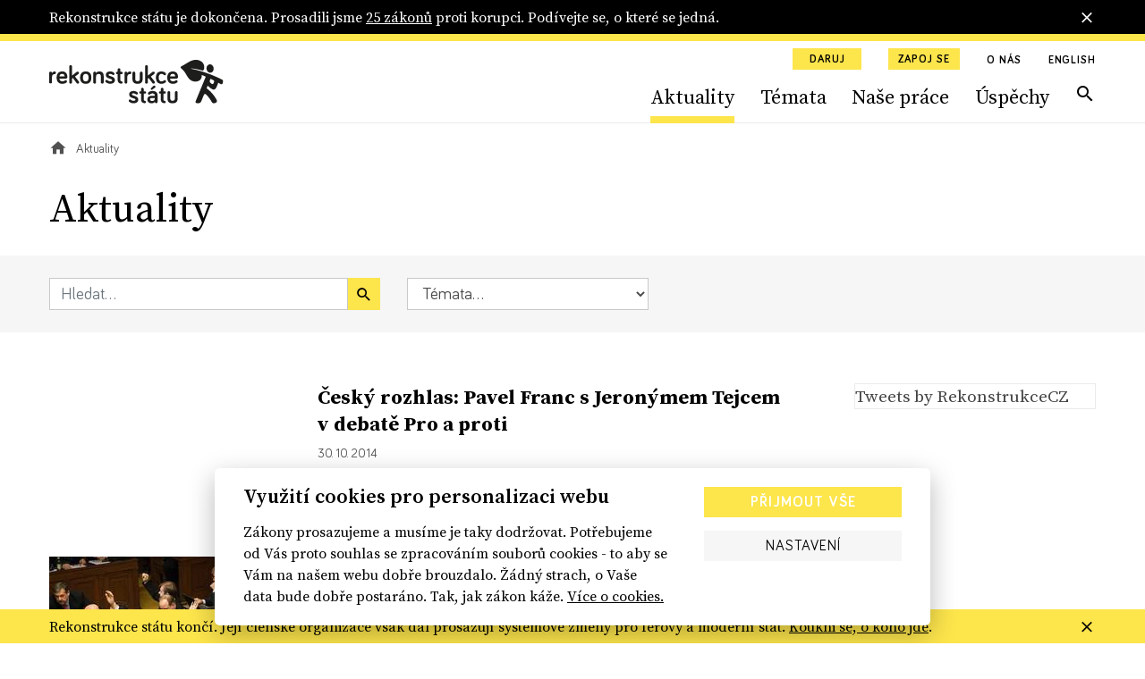

--- FILE ---
content_type: text/html; charset=utf-8
request_url: https://www.rekonstrukcestatu.cz/archiv-novinek?fbclid=iwar0d223bv1ohy7rwq8cfyjmu47swoaj6yfome_cvhusdzgeqqkod-wbtd3k&page=105
body_size: 55132
content:
<!DOCTYPE html><html lang="cs"><head><meta content="text/html; charset=UTF-8" http-equiv="Content-Type" /><meta charset="utf-8" /><meta content="IE=edge,chrome=1" http-equiv="X-UA-Compatible" /><meta content="width=device-width, initial-scale=1, shrink-to-fit=no" name="viewport" /><meta content="text/html; charset=UTF-8" http-equiv="Content-Type" /><meta charset="utf-8" /><meta content="IE=edge,chrome=1" http-equiv="X-UA-Compatible" /><meta content="width=device-width, initial-scale=1, shrink-to-fit=no" name="viewport" /><title>Aktuality | Rekonstrukce státu</title><meta content="Aktuality | Rekonstrukce státu" property="og:title" /><meta content="summary" name="twitter:card" /><meta content="Aktuality | Rekonstrukce státu" name="twitter:title" /><meta content="https://rekonstrukcestatu.s3.amazonaws.com/rekonstrukcestatu/production/files/2024/03/13/08/34/16/fa7498d6-d807-41f2-9717-78ca32d2e97d/rekonstrukce-statu-header-2-17.jpg" name="twitter:image" /><meta content="rekonstrukcestatu.cz" property="og:site_name" /><meta content="https://www.rekonstrukcestatu.cz/archiv-novinek?p=420&amp;page=105" property="og:url" /><meta content="https://rekonstrukcestatu.s3.amazonaws.com/rekonstrukcestatu/production/files/2024/03/13/08/34/16/fa7498d6-d807-41f2-9717-78ca32d2e97d/rekonstrukce-statu-header-2-17.jpg" property="og:image" /><meta content="1200" property="og:image:width" /><meta content="630" property="og:image:height" /><meta content="no-cache" name="turbolinks-cache-control" /><meta name="csrf-param" content="authenticity_token" />
<meta name="csrf-token" content="_oszs3N0hbTJEdFa1OwAEndD3aUJE1PPAW9gc8Z7ua_TA4N38ZAAicDpg0FsY1kpRVxv8icGigIXhF9WR2W-1A" /><meta name="action-cable-url" content="/cable" /><link rel="stylesheet" href="/assets/application-33c384e76b0efcbd9426781d016f5fa5eae3cf4f6b395a9bffde3eae2ffe2a17.css" media="all" data-turbolinks-track="reload" /><script async="" src="https://www.googletagmanager.com/gtag/js?id=G-J47WPHDXGR" type="text/javascript"></script><script>window.dataLayer = window.dataLayer || [];
function gtag(){dataLayer.push(arguments);}
gtag('js', new Date());

gtag('config', 'G-J47WPHDXGR');</script><script>window.Folio = window.Folio || {}
window.Folio.CookieConsent = window.Folio.CookieConsent || {}
window.Folio.CookieConsent.runAfterAccept = window.Folio.CookieConsent.runAfterAccept || []
window.Folio.CookieConsent.configuration = {"current_lang":"cs","autoclear_cookies":true,"page_scripts":true,"languages":{"cs":{"consent_modal":{"title":"Využití cookies pro personalizaci webu","description":"Zákony prosazujeme a musíme je taky dodržovat. Potřebujeme od Vás proto souhlas se zpracováním souborů cookies - to aby se Vám na našem webu dobře brouzdalo. Žádný strach, o Vaše data bude dobře postaráno. Tak, jak zákon káže. \u003ca class=\"cc-link\" href=\"/cookies\"\u003eVíce o cookies.\u003c/a\u003e","primary_btn":{"text":"Přijmout vše","role":"accept_all"},"secondary_btn":{"text":"Nastavení","role":"settings"}},"settings_modal":{"title":"Nastavení cookies","save_settings_btn":"Uložit nastavení","accept_all_btn":"Přijmout vše","reject_all_btn":"Odmítnout vše","close_btn_label":"Zavřít","cookie_table_headers":[{"col1":"Název"},{"col2":"Doména"},{"col3":"Expirace"},{"col4":"Popis"}],"blocks":[{"title":"Použití cookies","description":"Soubory cookies Vám umožňují komfortnější zážitek z použití webu i omezení nevhodně zacílené reklamy. Proto potřebujeme Váš souhlas se zpracováním souborů cookies - malých souborů dočasně uložených ve Vašem prohlížeči. Vaše data zpracováváme zodpovědně a v souladu s platnou legislativou. \u003ca class=\"cc-link\" href=\"/cookies\"\u003eVíce o cookies.\u003c/a\u003e"},{"title":"Technicky nutné cookies","description":"Jsou potřeba pro správnou funkci stránky.","cookie_table":[{"col1":"cc_cookie","col2":"www.rekonstrukcestatu.cz","col3":"1 rok","col4":"Udržuje nastavení cookies z toho okna.","is_regex":false},{"col1":"_rekonstrukce_session","col2":"www.rekonstrukcestatu.cz","col3":"Do uzavření prohlížeče","col4":"Udržuje výsledky uživatelské aktivity na webu, jako je např. příhlášení či obsah košíku","is_regex":false},{"col1":"browserupdateorg","col2":"www.rekonstrukcestatu.cz","col3":"7 dní","col4":"Tento soubor cookie se ukládá pouze v případě, že máte zastaralý prohlížeč","is_regex":false},{"col1":"client_id","col2":"bandcamp.com","col3":"178 dní","col4":"Zaznamenává statistické údaje o chování uživatelů na webových stránkách. slouží k interní analýze provozovatele webových stránek","is_regex":false},{"col1":"shownNewsletterModal","col2":"www.rekonstrukcestatu.cz","col3":"10 dní","col4":"Zaznamenává údaje o zobrazení modalu pro přihlášení k newsletteru.","is_regex":false}],"toggle":{"value":"necessary","enabled":true,"readonly":true}},{"title":"Statistické cookies","description":"Pomáhají nám sbírat informace o tom, jak procházíte naše stránky. Veškerá data jsou anonymizována a využíváme je pro zlepšování našich služeb.","cookie_table":[{"col1":"NID","col2":".google.com","col3":"6 měsíců","col4":"Udržuje uživatelská nastavení","is_regex":false},{"col1":"_ahoy_track","col2":"www.rekonstrukcestatu.cz","col3":"Do uzavření prohlížeče","col4":"Udržuje identifikaci uživatele","is_regex":false},{"col1":"_ahoy_visit","col2":"www.rekonstrukcestatu.cz","col3":"4 hodiny","col4":"Udržuje identifikaci uživatele","is_regex":false},{"col1":"_ahoy_visitor","col2":"www.rekonstrukcestatu.cz","col3":"730 dní","col4":"Udržuje identifikaci uživatele","is_regex":false},{"col1":"_ga","col2":"www.rekonstrukcestatu.cz","col3":"2 roky","col4":"Používá se k rozlišení uživatelů.","is_regex":false},{"col1":"_gid","col2":"www.rekonstrukcestatu.cz","col3":"24 hodin","col4":"Používá se k rozlišení uživatelů.","is_regex":false},{"col1":"_gat_UA-72559776-1","col2":"www.rekonstrukcestatu.cz","col3":"1 hodina","col4":"Cookie Google Analytics","is_regex":false},{"col1":"_gtm_mh_isnnbc","col2":"www.rekonstrukcestatu.cz","col3":"Do uzavření prohlížeče","col4":"Úložiště pomáhající zpřesňovat měření Google Analytics","is_regex":false},{"col1":"_tab_ids","col2":"www.rekonstrukcestatu.cz","col3":"Do uzavření prohlížeče","col4":"Úložiště pomáhající zpřesňovat měření","is_regex":false},{"col1":"_tab_id","col2":"www.rekonstrukcestatu.cz","col3":"Do uzavření prohlížeče","col4":"Úložiště pomáhající zpřesňovat měření","is_regex":false},{"col1":"_nav_path","col2":"www.rekonstrukcestatu.cz","col3":"Do uzavření prohlížeče","col4":"Úložiště pomáhající zpřesňovat měření Google Analytics","is_regex":false},{"col1":"guest_id","col2":"twitter.com","col3":"178 dní","col4":"Tento soubor cookie je nastaven společností Twitter za účelem identifikace a sledování návštěvníka webových stránek","is_regex":false}],"toggle":{"value":"analytics","enabled":false,"readonly":false}},{"title":"Marketingové cookies","description":"Tyto cookies umožňují zobrazení relevantní reklamy. Veškerá data jsou anonymizována.","cookie_table":[{"col1":"_fbp","col2":"www.rekonstrukcestatu.cz","col3":"3 měsíce","col4":"Používá se k rozlišení uživatelů.","is_regex":false},{"col1":"C","col2":"adform.net","col3":"28 dní","col4":"Úložiště využívané nástrojem Adform","is_regex":false},{"col1":"uid","col2":"adform.net","col3":"60 dní","col4":"Úložiště využívané nástrojem Adform","is_regex":false},{"col1":"Session","col2":"facebook.com","col3":"Do uzavření prohlížeče","col4":"Úložiště využívané FB pixel","is_regex":false}],"toggle":{"value":"marketing","enabled":false,"readonly":false}}]}}},"gui_options":{"consent_modal":{"layout":"cloud","position":"bottom center","transition":"slide"}}};</script><script src="/assets/application-30d040bc4dd22ecff819b0a8d1a6e79acff7553c93e836ca66eacf3956071c50.js" data-turbolinks-track="reload" defer="defer"></script><script async="" defer="" src="https://www.google.com/recaptcha/api.js"></script><meta content="d2qg4gqf758tasg2f3qt568cvwuitu" name="facebook-domain-verification" /><link href="/apple-touch-icon.png" rel="apple-touch-icon" sizes="180x180" /><link href="/favicon-32x32.png" rel="icon" sizes="32x32" type="image/png" /><link href="/favicon-16x16.png" rel="icon" sizes="16x16" type="image/png" /><link href="/site.webmanifest" rel="manifest" /><link color="#5bbad5" href="/safari-pinned-tab.svg" rel="mask-icon" /><script async="" crossorigin="anonymous" defer="" src="https://connect.facebook.net/cs_CZ/sdk.js#xfbml=1&amp;version=v3.3&amp;appId=645331319199531&amp;autoLogAppEvents=1"></script><script async="" charset="utf-8" src="https://platform.twitter.com/widgets.js"></script><!-- Google Tag Manager -->
<script>(function(w,d,s,l,i){w[l]=w[l]||[];w[l].push({'gtm.start':
new Date().getTime(),event:'gtm.js'});var f=d.getElementsByTagName(s)[0],
j=d.createElement(s),dl=l!='dataLayer'?'&l='+l:'';j.async=true;j.src=
'https://www.googletagmanager.com/gtm.js?id='+i+dl;f.parentNode.insertBefore(j,f);
})(window,document,'script','dataLayer','GTM-K2G3CS9');</script>
<!-- End Google Tag Manager -->
<script defer="" src="https://www.google.com/recaptcha/api.js"></script><link rel="preload" href="/assets/icomoon-dd07405920069af6b3c9492da843d28de6a3bb8dd2aa7afa4bd9b4fdaa3b95bc.woff" as="font" type="font/woff" crossorigin="anonymous"></head><body><!-- Google Tag Manager (noscript) -->
<noscript><iframe src="https://www.googletagmanager.com/ns.html?id=GTM-K2G3CS9"
height="0" width="0" style="display:none;visibility:hidden"></iframe></noscript>
<!-- End Google Tag Manager (noscript) -->
<div class="r-notification-bars-full-width r-notification-bars-full-width--header" data-cookie="r-notification-bars-full-width--8"><div class="r-notification-bars-full-width__wrap"><div class="container"><div class="r-notification-bars-full-width__inner"><div class="r-notification-bars-full-width__top"><div class="r-notification-bars-full-width__content"><p>Rekonstrukce státu je dokončena. Prosadili jsme <a href="https://www.rekonstrukcestatu.cz/uspechy">25 zákonů</a> proti korupci. Podívejte se, o které se jedná.<strong><br></strong></p></div></div><span class="r-notification-bars-full-width__close r-ico r-ico--20 r-ico--close"></span></div></div></div></div><input class="r-layout-header__input" hidden="" id="r-layout-header__input" name="r-layout-header__input" type="checkbox" /><label class="r-layout-header__overlay" for="r-layout-header__input"></label><header class="r-layout-header"><div class="container r-layout-header__container"><a class="r-layout-header__logo" href="/"><img class="r-layout-header__logo-img" src="/assets/logo-rekonstrukcestatu-9856a43c51152c3fee6e0a24446f5b6b3e1bec9913ba3f7ce41403d0f14bea1d.svg" /></a><label class="r-layout-header__hamburger" for="r-layout-header__input"><span class="r-ico r-ico--menu r-layout-header__hamburger-ico r-layout-header__hamburger-ico--off"></span><span class="r-ico r-ico--close r-layout-header__hamburger-ico r-layout-header__hamburger-ico--on"></span></label><div class="r-layout-header__inner"><ul class="r-layout-header__additional-links-ul"><li class="r-layout-header__additional-links-li"><a class="btn btn-sm btn-primary" href="/podpor-nas">Daruj</a></li><li class="r-layout-header__additional-links-li"><a class="btn btn-sm btn-primary" href="/zapoj-se">Zapoj se</a></li><li class="r-layout-header__additional-links-li"><a class="r-layout-header__additional-links-a r-layout-header-menu-activable" href="/o-nas">O nás</a></li><li class="r-layout-header__additional-links-li"><a class="r-layout-header__additional-links-a" href="/about-reconstruction-of-the-state">English</a></li></ul><ul class="r-layout-header__menu-ul"><li class="r-layout-header__menu-li r-layout-header__menu-li--mobile"><a class="r-layout-header__menu-a r-layout-header__menu-a--regular" href="/">Úvodní strana</a></li><li class="r-layout-header__menu-li"><a class="r-layout-header__menu-a r-layout-header__menu-a--regular r-layout-header-menu-activable" href="/archiv-novinek">Aktuality</a></li><li class="r-layout-header__menu-li"><a class="r-layout-header__menu-a r-layout-header__menu-a--regular r-layout-header-menu-activable" href="/temata">Témata</a></li><li class="r-layout-header__menu-li"><a class="r-layout-header__menu-a r-layout-header__menu-a--regular r-layout-header-menu-activable" href="/nase-prace">Naše práce</a></li><li class="r-layout-header__menu-li"><a class="r-layout-header__menu-a r-layout-header__menu-a--regular r-layout-header-menu-activable" href="/uspechy">Úspěchy</a></li><li class="r-layout-header__menu-li r-layout-header__menu-li--mobile"><a class="r-layout-header__menu-a r-layout-header__menu-a--regular" href="/o-nas">O nás</a></li><li class="r-layout-header__menu-li r-layout-header__menu-li--desktop"><a class="r-layout-header__menu-a r-layout-header__menu-a--search r-ico r-ico--search r-layout-header-menu-activable" href="/hledat"></a></li><li class="r-layout-header__menu-li r-layout-header__menu-li--mobile r-layout-header__menu-li--padded"><a class="btn btn-light btn-block" href="/podpor-nas">Daruj</a></li><li class="r-layout-header__menu-li r-layout-header__menu-li--mobile r-layout-header__menu-li--padded"><a class="btn btn-light btn-block" href="/zapoj-se">Zapoj se</a></li></ul><div class="r-layout-header__mobile"><form class="simple_form r-layout-header__search" novalidate="novalidate" action="/hledat" accept-charset="UTF-8" method="get"><div class="form-group string required _q"><input class="form-control string required" placeholder="Hledat..." type="text" name="q" id="q" /></div><button class="r-ico r-ico--search r-layout-header__search-btn" type="submit"></button></form><div class="d-flex justify-content-between"><a class="r-layout-header__social-icon r-ico r-ico--facebook-f" href="https://www.facebook.com/rekonstrukcestatu/" target="_blank"></a><a class="r-layout-header__social-icon r-ico r-ico--twitter" href="https://twitter.com/rekonstrukcecz" target="_blank"></a><a class="r-layout-header__social-icon r-ico r-ico--mail" href="mailto:info@rekonstrukcestatu.cz"></a></div></div></div></div><script>(() => {
  const markActiveLink = () => {
    const links = document.querySelectorAll(".r-layout-header-menu-activable")
    const href = window.location.href.replace(/\/$/, '')

    let target = null

    for (let i = 0; i < links.length; i++) {
      const link = links[i]

      if (href.indexOf(link.href) !== -1) {
        target = link
        break
      }
    }

    if (target) {
      target.classList.add('r-layout-header-menu-activable--active')
    }
  }

  markActiveLink()
})()</script></header><div class="r-layout-main"><div class="r-layout-breadcrumbs"><div class="container"><div class="r-layout-breadcrumbs__ul d-none d-sm-flex"><div class="r-layout-breadcrumbs__li"><a class="r-layout-breadcrumbs__item r-layout-breadcrumbs__item--link" href="/"><span class="r-ico r-ico--20 r-ico--home"></span></a></div><div class="r-layout-breadcrumbs__li"><span class="r-layout-breadcrumbs__item r-layout-breadcrumbs__item--span">Aktuality</span></div></div><div class="r-layout-breadcrumbs__mobile d-block d-sm-none mt-3 mb-2 mb-sm-4"><a class="r-layout-breadcrumbs__mobile-a r-with-icon font-size-tiny" href="/"><span class="r-layout-breadcrumbs__mobile-span r-ico r-ico--20 r-ico--chevron_left"></span><span class="r-layout-breadcrumbs__mobile-span">Úvodní strana</span></a></div></div></div><div class="container"><h1>Aktuality</h1></div><form class="simple_form r-articles-filters" novalidate="novalidate" action="/archiv-novinek" accept-charset="UTF-8" method="get"><input name="filtering" type="hidden" value="0" autocomplete="off" /><input class="d-none r-articles-filters__toggle-input" type="checkbox" value="1" name="filtering" id="filtering" /><div class="container"><div class="row align-items-lg-center"><div class="col-md-4 r-articles-filters__col"><div class="r-articles-filters__q"><div class="form-group string required _by_query m-0"><input class="form-control string required w-100" placeholder="Hledat..." type="text" name="by_query" id="by_query" /></div><button class="btn btn-primary btn--no-block r-ico r-ico--search r-articles-filters__q-btn" type="submit"></button></div></div><div class="col-md-3 r-articles-filters__col"><div class="form-group select required _by_topic_or_article_tags mb-0"><select class="form-control select required r-articles-filters__autosubmit" name="by_topic_or_article_tags" id="by_topic_or_article_tags"><option value="">Témata...</option>
<option value="106">106</option>
<option value="České dráhy">České dráhy</option>
<option value="Čapí hnízdo">Čapí hnízdo</option>
<option value="Dukovany">Dukovany</option>
<option value="ferova-a-otevrena-politika">Férová a otevřená politika</option>
<option value="GRECO">GRECO</option>
<option value="Jan Wintr">Jan Wintr</option>
<option value="Jakub Michálek">Jakub Michálek</option>
<option value="Mynář">Mynář</option>
<option value="Marie Benešová">Marie Benešová</option>
<option value="Miloš Zeman">Miloš Zeman</option>
<option value="nezavisla-media">Nezávislá média</option>
<option value="odolnejsi-cesko">Odolnější Česko</option>
<option value="omezeni-prostoru-pro-korupci">Omezení prostoru pro korupci</option>
<option value="Pavel Zeman">Pavel Zeman</option>
<option value="Pojistky justice">Pojistky justice</option>
<option value="Petr Rafaj">Petr Rafaj</option>
<option value="Petr Mlsna">Petr Mlsna</option>
<option value="stat-pro-obcany">Stát pro občany</option>
<option value="svoboda-projevu-online">Svoboda projevu online</option>
<option value="ÚOHS">ÚOHS</option>
<option value="verejne-zakazky-s-rozumem">Veřejné zakázky s rozumem</option>
<option value="ambasadoři">ambasadoři</option>
<option value="čez">čez</option>
<option value="česká televize">česká televize</option>
<option value="český rozhlas">český rozhlas</option>
<option value="dostavba">dostavba</option>
<option value="exekuce">exekuce</option>
<option value="informační zákon">informační zákon</option>
<option value="infozákon">infozákon</option>
<option value="justice">justice</option>
<option value="jádro">jádro</option>
<option value="jaderná energie">jaderná energie</option>
<option value="kancléř Mynář">kancléř Mynář</option>
<option value="koronavirus">koronavirus</option>
<option value="ministryně spravedlnosti">ministryně spravedlnosti</option>
<option value="mantinely demokracie">mantinely demokracie</option>
<option value="nezávislost soudů">nezávislost soudů</option>
<option value="nezávislí žalobci">nezávislí žalobci</option>
<option value="nezávislost státních zástupců">nezávislost státních zástupců</option>
<option value="nezávislost justice">nezávislost justice</option>
<option value="nejvyšší státní zástupce">nejvyšší státní zástupce</option>
<option value="nezávislá justice">nezávislá justice</option>
<option value="nezávislá média">nezávislá média</option>
<option value="ovlivňování soudců Šimíčka a Baxy">ovlivňování soudců Šimíčka a Baxy</option>
<option value="prezident Zeman">prezident Zeman</option>
<option value="právo na informace">právo na informace</option>
<option value="prezident">prezident</option>
<option value="patron">patron</option>
<option value="poradna">poradna</option>
<option value="rekonstrukce státu">rekonstrukce státu</option>
<option value="registr smluv">registr smluv</option>
<option value="soudy">soudy</option>
<option value="sedm pojistek">sedm pojistek</option>
<option value="státní firmy">státní firmy</option>
<option value="služební zákon">služební zákon</option>
<option value="stavební zákon">stavební zákon</option>
<option value="státní zastupitelství">státní zastupitelství</option>
<option value="síť k ochraně demokracie">síť k ochraně demokracie</option>
<option value="trestní oznámení">trestní oznámení</option>
<option value="ústavní žaloba">ústavní žaloba</option>
<option value="veřejné zakázky">veřejné zakázky</option></select></div></div></div></div></form><div class="container"><div class="row mt-a"><div class="col-lg-8 col-xl-9"><div class="r-articles-list"><a class="row mb-h mb-md-a" href="/archiv-novinek/9315-cesky-rozhlas-pavel-franc-s-jeronymem-tejcem-v-debate-pro-a-proti"><div class="col-4"></div><div class="col-8 r-articles-list__text"><h2 class="h3 mt-0 mb-2 r-articles-list__title r-yellow-underline-hover">Český rozhlas: Pavel Franc s&nbsp;Jeronýmem Tejcem v&nbsp;debatě Pro a&nbsp;proti</h2><div class="mt-2 mb-2 font-size-tiny">30. 10. 2014</div><p class="r-articles-list__perex mt-2 mb-0 font-size-sm">Pavla France, garanta Rekonstrukce státu, a Jeroným Tejc z ČSSD diskutovali hodnocení stran, které Rekonstrukce státu vydala na konci října.</p></div></a><a class="row mb-h mb-md-a" href="/archiv-novinek/9311-newsletter-rijen-parlament-schvalil-dalsi-zakon-"><div class="col-4"><div class="r-image " style="max-width: 269px"><span class="r-image__spacer" style="padding-top: 65.0558%"></span><picture class="r-image__picture"><source data-srcset="https://rekonstrukcestatu.s3.amazonaws.com/rekonstrukcestatu/production/files/2023/11/03/10/12/42/6c0acbd2-9f34-40f0-bb0a-1d0e6346f3ef/snemovna.webp 1x, https://rekonstrukcestatu.s3.amazonaws.com/rekonstrukcestatu/production/files/2023/11/03/10/12/47/8359562d-7d9c-42ad-85ed-c10dcf112395/snemovna.webp 2x" type="image/webp" /><img alt="" class="r-image__img f-lazyload" data-alt="" data-src="https://rekonstrukcestatu.s3.amazonaws.com/rekonstrukcestatu/production/files/2023/11/03/10/12/40/6657d9bf-ee8a-4ee9-b055-005dc7ac052b/snemovna.jpg" data-srcset="https://rekonstrukcestatu.s3.amazonaws.com/rekonstrukcestatu/production/files/2023/11/03/10/12/40/6657d9bf-ee8a-4ee9-b055-005dc7ac052b/snemovna.jpg 1x, https://rekonstrukcestatu.s3.amazonaws.com/rekonstrukcestatu/production/files/2023/11/03/10/12/46/0be3f6ed-a0b0-420e-b63d-53381cd60e4a/snemovna.jpg 2x" /></picture></div></div><div class="col-8 r-articles-list__text"><h2 class="h3 mt-0 mb-2 r-articles-list__title r-yellow-underline-hover">Newsletter říjen: Parlament schválil další zákon!</h2><div class="mt-2 mb-2 font-size-tiny">29. 10. 2014</div><p class="r-articles-list__perex mt-2 mb-0 font-size-sm">Senát minulý týden schválil omezení pokoutných legislativních přílepků. Od roku 2009 byl přitom návrh smeten ze stolu čtyřikrát. Co jsem...</p></div></a><a class="row mb-h mb-md-a" href="/archiv-novinek/9304-senat-schvalil-dalsi-zakon-rekonstrukce-statu-pruhlednejsi-pripravu-zakonu"><div class="col-4"></div><div class="col-8 r-articles-list__text"><h2 class="h3 mt-0 mb-2 r-articles-list__title r-yellow-underline-hover">Senát schválil další zákon Rekonstrukce státu: průhlednější přípravu zákonů</h2><div class="mt-2 mb-2 font-size-tiny">23. 10. 2014</div><p class="r-articles-list__perex mt-2 mb-0 font-size-sm">Senát právě schválil novelu jednacího řádu Poslanecké sněmovny, která pomůže ke zprůhlednění schvalování zákonů. Novela jednak pomůže...</p></div></a><a class="row mb-h mb-md-a" href="/archiv-novinek/9317-respekt-prestrelka-v-newsroomu-o-rekonstrukci-statu"><div class="col-4"></div><div class="col-8 r-articles-list__text"><h2 class="h3 mt-0 mb-2 r-articles-list__title r-yellow-underline-hover">Respekt: Přestřelka v&nbsp;Newsroomu o&nbsp;Rekonstrukci státu</h2><div class="mt-2 mb-2 font-size-tiny">20. 10. 2014</div><p class="r-articles-list__perex mt-2 mb-0 font-size-sm">Byla Rekonstrukce státu příliš nátlaková a měla jít sama do voleb? Totu otázku diskutovali novináři týdeníku Respekt ve své pravidelné...</p></div></a><a class="row mb-h mb-md-a" href="/archiv-novinek/9281-do-senatu-zvoleno-19-rekonstrukcnich-senatoru"><div class="col-4"></div><div class="col-8 r-articles-list__text"><h2 class="h3 mt-0 mb-2 r-articles-list__title r-yellow-underline-hover">Do Senátu zvoleno 19 „rekonstrukčních“ senátorů</h2><div class="mt-2 mb-2 font-size-tiny">18. 10. 2014</div><p class="r-articles-list__perex mt-2 mb-0 font-size-sm">Dnešní volby přivedly do Senátu celkem 19 podporovatelů zákonů Rekonstrukce státu. 17 z nich usedne v Senátu poprvé. Svůj dosavadní...</p></div></a><a class="row mb-h mb-md-a" href="/archiv-novinek/9276-druhe-kolo-senatnich-voleb-protikorupcni-zakony-podpori-polovina-kandidatu"><div class="col-4"></div><div class="col-8 r-articles-list__text"><h2 class="h3 mt-0 mb-2 r-articles-list__title r-yellow-underline-hover">Druhé kolo senátních voleb: protikorupční zákony podpoří polovina kandidátů</h2><div class="mt-2 mb-2 font-size-tiny">14. 10. 2014</div><p class="r-articles-list__perex mt-2 mb-0 font-size-sm">Desítky občanů se v uplynulých týdnech sešly s kandidáty do Senátu, aby zjistily, zda podpoří normy proti korupci a klientelismu,...</p></div></a><a class="row mb-h mb-md-a" href="/archiv-novinek/9273-otevreny-dopis-ucitele-a-odpoved-rekonstrukce-statu"><div class="col-4"></div><div class="col-8 r-articles-list__text"><h2 class="h3 mt-0 mb-2 r-articles-list__title r-yellow-underline-hover">Otevřený dopis učitele a&nbsp;odpověď Rekonstrukce státu</h2><div class="mt-2 mb-2 font-size-tiny">10. 10. 2014</div><p class="r-articles-list__perex mt-2 mb-0 font-size-sm">Místopředseda Sněmovny Petr Gazdík zaslal otevřený dopis Rekonstrukci státu s kritikou vydaného hodnocení. Přečtěte si níže naši odpověď,...</p></div></a></div></div><div class="d-none d-lg-block col-lg-4 col-xl-3"><div class="mb-g"><div class="r-twitter-timeline"><a class="twitter-timeline" data-dnt="true" href="https://twitter.com/rekonstrukcecz">Tweets by RekonstrukceCZ </a></div></div><div class="mb-g"><div class="r-facebook-timeline"><div class="fb-page" data-adapt-container-width="false" data-height="610" data-hide-cover="false" data-href="https://www.facebook.com/rekonstrukcestatu/" data-show-facepile="true" data-small-header="true" data-tabs="timeline" data-width="270"><blockquote cite="https://www.facebook.com/rekonstrukcestatu/" class="fb-xfbml-parse-ignore"><a href="https://www.facebook.com/rekonstrukcestatu/">Rekonstrukce státu</a></blockquote></div></div></div></div></div></div><div class="r-pagination font-size-sm"><div class="container"><input id="pagination-gap-toggle" type="checkbox" /><nav aria-label="pager" class="r-pagination__nav" role="navigation"><span class="r-pagination__page r-pagination__page--with-ico r-pagination__page--first"><a href="/archiv-novinek?p=420"   aria-label="first"><span class="r-pagination__ico r-pagination__ico--first"></span></a></span><span class="r-pagination__page r-pagination__page--with-ico r-pagination__page--prev"><a href="/archiv-novinek?p=420&amp;page=104"   rel="prev" aria-label="previous"><span class="r-pagination__ico r-pagination__ico--prev"></span></a></span><div class="r-pagination__pages"><span class="r-pagination__page"><a href="/archiv-novinek?p=420"   >1</a></span><label class="r-pagination__page r-pagination__page--gap" for="pagination-gap-toggle">&hellip;</label><span class="r-pagination__page r-pagination__page--in-gap"><a href="/archiv-novinek?p=420&amp;page=2"   >2</a></span><span class="r-pagination__page r-pagination__page--in-gap"><a href="/archiv-novinek?p=420&amp;page=3"   >3</a></span><span class="r-pagination__page r-pagination__page--in-gap"><a href="/archiv-novinek?p=420&amp;page=4"   >4</a></span><span class="r-pagination__page r-pagination__page--in-gap"><a href="/archiv-novinek?p=420&amp;page=5"   >5</a></span><span class="r-pagination__page r-pagination__page--in-gap"><a href="/archiv-novinek?p=420&amp;page=6"   >6</a></span><span class="r-pagination__page r-pagination__page--in-gap"><a href="/archiv-novinek?p=420&amp;page=7"   >7</a></span><span class="r-pagination__page r-pagination__page--in-gap"><a href="/archiv-novinek?p=420&amp;page=8"   >8</a></span><span class="r-pagination__page r-pagination__page--in-gap"><a href="/archiv-novinek?p=420&amp;page=9"   >9</a></span><span class="r-pagination__page r-pagination__page--in-gap"><a href="/archiv-novinek?p=420&amp;page=10"   >10</a></span><span class="r-pagination__page r-pagination__page--in-gap"><a href="/archiv-novinek?p=420&amp;page=11"   >11</a></span><span class="r-pagination__page r-pagination__page--in-gap"><a href="/archiv-novinek?p=420&amp;page=12"   >12</a></span><span class="r-pagination__page r-pagination__page--in-gap"><a href="/archiv-novinek?p=420&amp;page=13"   >13</a></span><span class="r-pagination__page r-pagination__page--in-gap"><a href="/archiv-novinek?p=420&amp;page=14"   >14</a></span><span class="r-pagination__page r-pagination__page--in-gap"><a href="/archiv-novinek?p=420&amp;page=15"   >15</a></span><span class="r-pagination__page r-pagination__page--in-gap"><a href="/archiv-novinek?p=420&amp;page=16"   >16</a></span><span class="r-pagination__page r-pagination__page--in-gap"><a href="/archiv-novinek?p=420&amp;page=17"   >17</a></span><span class="r-pagination__page r-pagination__page--in-gap"><a href="/archiv-novinek?p=420&amp;page=18"   >18</a></span><span class="r-pagination__page r-pagination__page--in-gap"><a href="/archiv-novinek?p=420&amp;page=19"   >19</a></span><span class="r-pagination__page r-pagination__page--in-gap"><a href="/archiv-novinek?p=420&amp;page=20"   >20</a></span><span class="r-pagination__page r-pagination__page--in-gap"><a href="/archiv-novinek?p=420&amp;page=21"   >21</a></span><span class="r-pagination__page r-pagination__page--in-gap"><a href="/archiv-novinek?p=420&amp;page=22"   >22</a></span><span class="r-pagination__page r-pagination__page--in-gap"><a href="/archiv-novinek?p=420&amp;page=23"   >23</a></span><span class="r-pagination__page r-pagination__page--in-gap"><a href="/archiv-novinek?p=420&amp;page=24"   >24</a></span><span class="r-pagination__page r-pagination__page--in-gap"><a href="/archiv-novinek?p=420&amp;page=25"   >25</a></span><span class="r-pagination__page r-pagination__page--in-gap"><a href="/archiv-novinek?p=420&amp;page=26"   >26</a></span><span class="r-pagination__page r-pagination__page--in-gap"><a href="/archiv-novinek?p=420&amp;page=27"   >27</a></span><span class="r-pagination__page r-pagination__page--in-gap"><a href="/archiv-novinek?p=420&amp;page=28"   >28</a></span><span class="r-pagination__page r-pagination__page--in-gap"><a href="/archiv-novinek?p=420&amp;page=29"   >29</a></span><span class="r-pagination__page r-pagination__page--in-gap"><a href="/archiv-novinek?p=420&amp;page=30"   >30</a></span><span class="r-pagination__page r-pagination__page--in-gap"><a href="/archiv-novinek?p=420&amp;page=31"   >31</a></span><span class="r-pagination__page r-pagination__page--in-gap"><a href="/archiv-novinek?p=420&amp;page=32"   >32</a></span><span class="r-pagination__page r-pagination__page--in-gap"><a href="/archiv-novinek?p=420&amp;page=33"   >33</a></span><span class="r-pagination__page r-pagination__page--in-gap"><a href="/archiv-novinek?p=420&amp;page=34"   >34</a></span><span class="r-pagination__page r-pagination__page--in-gap"><a href="/archiv-novinek?p=420&amp;page=35"   >35</a></span><span class="r-pagination__page r-pagination__page--in-gap"><a href="/archiv-novinek?p=420&amp;page=36"   >36</a></span><span class="r-pagination__page r-pagination__page--in-gap"><a href="/archiv-novinek?p=420&amp;page=37"   >37</a></span><span class="r-pagination__page r-pagination__page--in-gap"><a href="/archiv-novinek?p=420&amp;page=38"   >38</a></span><span class="r-pagination__page r-pagination__page--in-gap"><a href="/archiv-novinek?p=420&amp;page=39"   >39</a></span><span class="r-pagination__page r-pagination__page--in-gap"><a href="/archiv-novinek?p=420&amp;page=40"   >40</a></span><span class="r-pagination__page r-pagination__page--in-gap"><a href="/archiv-novinek?p=420&amp;page=41"   >41</a></span><span class="r-pagination__page r-pagination__page--in-gap"><a href="/archiv-novinek?p=420&amp;page=42"   >42</a></span><span class="r-pagination__page r-pagination__page--in-gap"><a href="/archiv-novinek?p=420&amp;page=43"   >43</a></span><span class="r-pagination__page r-pagination__page--in-gap"><a href="/archiv-novinek?p=420&amp;page=44"   >44</a></span><span class="r-pagination__page r-pagination__page--in-gap"><a href="/archiv-novinek?p=420&amp;page=45"   >45</a></span><span class="r-pagination__page r-pagination__page--in-gap"><a href="/archiv-novinek?p=420&amp;page=46"   >46</a></span><span class="r-pagination__page r-pagination__page--in-gap"><a href="/archiv-novinek?p=420&amp;page=47"   >47</a></span><span class="r-pagination__page r-pagination__page--in-gap"><a href="/archiv-novinek?p=420&amp;page=48"   >48</a></span><span class="r-pagination__page r-pagination__page--in-gap"><a href="/archiv-novinek?p=420&amp;page=49"   >49</a></span><span class="r-pagination__page r-pagination__page--in-gap"><a href="/archiv-novinek?p=420&amp;page=50"   >50</a></span><span class="r-pagination__page r-pagination__page--in-gap"><a href="/archiv-novinek?p=420&amp;page=51"   >51</a></span><span class="r-pagination__page r-pagination__page--in-gap"><a href="/archiv-novinek?p=420&amp;page=52"   >52</a></span><span class="r-pagination__page r-pagination__page--in-gap"><a href="/archiv-novinek?p=420&amp;page=53"   >53</a></span><span class="r-pagination__page r-pagination__page--in-gap"><a href="/archiv-novinek?p=420&amp;page=54"   >54</a></span><span class="r-pagination__page r-pagination__page--in-gap"><a href="/archiv-novinek?p=420&amp;page=55"   >55</a></span><span class="r-pagination__page r-pagination__page--in-gap"><a href="/archiv-novinek?p=420&amp;page=56"   >56</a></span><span class="r-pagination__page r-pagination__page--in-gap"><a href="/archiv-novinek?p=420&amp;page=57"   >57</a></span><span class="r-pagination__page r-pagination__page--in-gap"><a href="/archiv-novinek?p=420&amp;page=58"   >58</a></span><span class="r-pagination__page r-pagination__page--in-gap"><a href="/archiv-novinek?p=420&amp;page=59"   >59</a></span><span class="r-pagination__page r-pagination__page--in-gap"><a href="/archiv-novinek?p=420&amp;page=60"   >60</a></span><span class="r-pagination__page r-pagination__page--in-gap"><a href="/archiv-novinek?p=420&amp;page=61"   >61</a></span><span class="r-pagination__page r-pagination__page--in-gap"><a href="/archiv-novinek?p=420&amp;page=62"   >62</a></span><span class="r-pagination__page r-pagination__page--in-gap"><a href="/archiv-novinek?p=420&amp;page=63"   >63</a></span><span class="r-pagination__page r-pagination__page--in-gap"><a href="/archiv-novinek?p=420&amp;page=64"   >64</a></span><span class="r-pagination__page r-pagination__page--in-gap"><a href="/archiv-novinek?p=420&amp;page=65"   >65</a></span><span class="r-pagination__page r-pagination__page--in-gap"><a href="/archiv-novinek?p=420&amp;page=66"   >66</a></span><span class="r-pagination__page r-pagination__page--in-gap"><a href="/archiv-novinek?p=420&amp;page=67"   >67</a></span><span class="r-pagination__page r-pagination__page--in-gap"><a href="/archiv-novinek?p=420&amp;page=68"   >68</a></span><span class="r-pagination__page r-pagination__page--in-gap"><a href="/archiv-novinek?p=420&amp;page=69"   >69</a></span><span class="r-pagination__page r-pagination__page--in-gap"><a href="/archiv-novinek?p=420&amp;page=70"   >70</a></span><span class="r-pagination__page r-pagination__page--in-gap"><a href="/archiv-novinek?p=420&amp;page=71"   >71</a></span><span class="r-pagination__page r-pagination__page--in-gap"><a href="/archiv-novinek?p=420&amp;page=72"   >72</a></span><span class="r-pagination__page r-pagination__page--in-gap"><a href="/archiv-novinek?p=420&amp;page=73"   >73</a></span><span class="r-pagination__page r-pagination__page--in-gap"><a href="/archiv-novinek?p=420&amp;page=74"   >74</a></span><span class="r-pagination__page r-pagination__page--in-gap"><a href="/archiv-novinek?p=420&amp;page=75"   >75</a></span><span class="r-pagination__page r-pagination__page--in-gap"><a href="/archiv-novinek?p=420&amp;page=76"   >76</a></span><span class="r-pagination__page r-pagination__page--in-gap"><a href="/archiv-novinek?p=420&amp;page=77"   >77</a></span><span class="r-pagination__page r-pagination__page--in-gap"><a href="/archiv-novinek?p=420&amp;page=78"   >78</a></span><span class="r-pagination__page r-pagination__page--in-gap"><a href="/archiv-novinek?p=420&amp;page=79"   >79</a></span><span class="r-pagination__page r-pagination__page--in-gap"><a href="/archiv-novinek?p=420&amp;page=80"   >80</a></span><span class="r-pagination__page r-pagination__page--in-gap"><a href="/archiv-novinek?p=420&amp;page=81"   >81</a></span><span class="r-pagination__page r-pagination__page--in-gap"><a href="/archiv-novinek?p=420&amp;page=82"   >82</a></span><span class="r-pagination__page r-pagination__page--in-gap"><a href="/archiv-novinek?p=420&amp;page=83"   >83</a></span><span class="r-pagination__page r-pagination__page--in-gap"><a href="/archiv-novinek?p=420&amp;page=84"   >84</a></span><span class="r-pagination__page r-pagination__page--in-gap"><a href="/archiv-novinek?p=420&amp;page=85"   >85</a></span><span class="r-pagination__page r-pagination__page--in-gap"><a href="/archiv-novinek?p=420&amp;page=86"   >86</a></span><span class="r-pagination__page r-pagination__page--in-gap"><a href="/archiv-novinek?p=420&amp;page=87"   >87</a></span><span class="r-pagination__page r-pagination__page--in-gap"><a href="/archiv-novinek?p=420&amp;page=88"   >88</a></span><span class="r-pagination__page r-pagination__page--in-gap"><a href="/archiv-novinek?p=420&amp;page=89"   >89</a></span><span class="r-pagination__page r-pagination__page--in-gap"><a href="/archiv-novinek?p=420&amp;page=90"   >90</a></span><span class="r-pagination__page r-pagination__page--in-gap"><a href="/archiv-novinek?p=420&amp;page=91"   >91</a></span><span class="r-pagination__page r-pagination__page--in-gap"><a href="/archiv-novinek?p=420&amp;page=92"   >92</a></span><span class="r-pagination__page r-pagination__page--in-gap"><a href="/archiv-novinek?p=420&amp;page=93"   >93</a></span><span class="r-pagination__page r-pagination__page--in-gap"><a href="/archiv-novinek?p=420&amp;page=94"   >94</a></span><span class="r-pagination__page r-pagination__page--in-gap"><a href="/archiv-novinek?p=420&amp;page=95"   >95</a></span><span class="r-pagination__page r-pagination__page--in-gap"><a href="/archiv-novinek?p=420&amp;page=96"   >96</a></span><span class="r-pagination__page r-pagination__page--in-gap"><a href="/archiv-novinek?p=420&amp;page=97"   >97</a></span><span class="r-pagination__page r-pagination__page--in-gap"><a href="/archiv-novinek?p=420&amp;page=98"   >98</a></span><span class="r-pagination__page r-pagination__page--in-gap"><a href="/archiv-novinek?p=420&amp;page=99"   >99</a></span><span class="r-pagination__page r-pagination__page--in-gap"><a href="/archiv-novinek?p=420&amp;page=100"   >100</a></span><span class="r-pagination__page r-pagination__page--in-gap"><a href="/archiv-novinek?p=420&amp;page=101"   >101</a></span><span class="r-pagination__page r-pagination__page--in-gap"><a href="/archiv-novinek?p=420&amp;page=102"   >102</a></span><span class="r-pagination__page"><a href="/archiv-novinek?p=420&amp;page=103"   >103</a></span><span class="r-pagination__page"><a href="/archiv-novinek?p=420&amp;page=104"   rel="prev" >104</a></span><span class="r-pagination__page r-pagination__page--current">105</span><span class="r-pagination__page"><a href="/archiv-novinek?p=420&amp;page=106"   rel="next" >106</a></span><span class="r-pagination__page"><a href="/archiv-novinek?p=420&amp;page=107"   >107</a></span><label class="r-pagination__page r-pagination__page--gap" for="pagination-gap-toggle">&hellip;</label><span class="r-pagination__page r-pagination__page--in-gap"><a href="/archiv-novinek?p=420&amp;page=108"   >108</a></span><span class="r-pagination__page r-pagination__page--in-gap"><a href="/archiv-novinek?p=420&amp;page=109"   >109</a></span><span class="r-pagination__page r-pagination__page--in-gap"><a href="/archiv-novinek?p=420&amp;page=110"   >110</a></span><span class="r-pagination__page r-pagination__page--in-gap"><a href="/archiv-novinek?p=420&amp;page=111"   >111</a></span><span class="r-pagination__page r-pagination__page--in-gap"><a href="/archiv-novinek?p=420&amp;page=112"   >112</a></span><span class="r-pagination__page r-pagination__page--in-gap"><a href="/archiv-novinek?p=420&amp;page=113"   >113</a></span><span class="r-pagination__page r-pagination__page--in-gap"><a href="/archiv-novinek?p=420&amp;page=114"   >114</a></span><span class="r-pagination__page r-pagination__page--in-gap"><a href="/archiv-novinek?p=420&amp;page=115"   >115</a></span><span class="r-pagination__page r-pagination__page--in-gap"><a href="/archiv-novinek?p=420&amp;page=116"   >116</a></span><span class="r-pagination__page r-pagination__page--in-gap"><a href="/archiv-novinek?p=420&amp;page=117"   >117</a></span><span class="r-pagination__page r-pagination__page--in-gap"><a href="/archiv-novinek?p=420&amp;page=118"   >118</a></span><span class="r-pagination__page r-pagination__page--in-gap"><a href="/archiv-novinek?p=420&amp;page=119"   >119</a></span><span class="r-pagination__page r-pagination__page--in-gap"><a href="/archiv-novinek?p=420&amp;page=120"   >120</a></span><span class="r-pagination__page r-pagination__page--in-gap"><a href="/archiv-novinek?p=420&amp;page=121"   >121</a></span><span class="r-pagination__page r-pagination__page--in-gap"><a href="/archiv-novinek?p=420&amp;page=122"   >122</a></span><span class="r-pagination__page r-pagination__page--in-gap"><a href="/archiv-novinek?p=420&amp;page=123"   >123</a></span><span class="r-pagination__page r-pagination__page--in-gap"><a href="/archiv-novinek?p=420&amp;page=124"   >124</a></span><span class="r-pagination__page r-pagination__page--in-gap"><a href="/archiv-novinek?p=420&amp;page=125"   >125</a></span><span class="r-pagination__page r-pagination__page--in-gap"><a href="/archiv-novinek?p=420&amp;page=126"   >126</a></span><span class="r-pagination__page"><a href="/archiv-novinek?p=420&amp;page=127"   >127</a></span></div><span class="r-pagination__page r-pagination__page--with-ico r-pagination__page--next"><a href="/archiv-novinek?p=420&amp;page=106"   rel="next" aria-label="next"><span class="r-pagination__ico r-pagination__ico--next"></span></a></span><span class="r-pagination__page r-pagination__page--with-ico r-pagination__page--last"><a href="/archiv-novinek?p=420&amp;page=127"   aria-label="last"><span class="r-pagination__ico r-pagination__ico--last"></span></a></span></nav></div></div></div><div class="r-layout-footer"><div class="container"><div class="r-layout-footer__content"><div class="r-layout-footer__social-icons"><a class="r-layout-footer__social-icon r-ico r-ico--facebook-f" href="https://www.facebook.com/rekonstrukcestatu/" target="_blank"></a><a class="r-layout-footer__social-icon r-ico r-ico--twitter" href="https://twitter.com/rekonstrukcecz" target="_blank"></a><a class="r-layout-footer__social-icon r-ico r-ico--instagram" href="https://www.instagram.com/rekonstrukce_statu/" target="_blank"></a><a class="r-layout-footer__social-icon r-ico r-ico--youtube-play" href="https://www.youtube.com/channel/UCaqXGa_0esrMuP8LR1H40tg" target="_blank"></a><a class="r-layout-footer__social-icon r-ico r-ico--mic" href="/podcast-dobra-sprava"></a><a class="r-layout-footer__social-icon r-ico r-ico--rss" href="/rss" target="_blank"></a></div><div class="d-flex justify-content-center justify-content-lg-end ml-lg-auto"><a class="btn btn-primary btn--no-block" href="/zapoj-se">Zapoj se</a><a class="btn btn-primary btn--no-block ml-2" href="/podpor-nas">Daruj</a></div></div><div class="mt-s pb-5"><div class="row flex-lg-row-reverse"><div class="col-lg-6 text-lg-right r-layout-footer__tiny mb-s mb-lg-0"><div class="mb-2"><a href="/kontakty">Kontakty</a></div><div class="mb-2"><a href="mailto:info@rekonstrukcestatu.cz">info@rekonstrukcestatu.cz</a></div><div class="mb-3">Návrh a vývoj: <a href="https://sinfin.digital/" target="_blank" title="Návrh uživatelského rozhraní, grafický design a programování webových stránek.">Sinfin</a>, ilustrace: <a href="http://www.patrikantczak.com/" target="_blank">Patrik Antczak</a></div><a href="/"><img src="/assets/footer-logo-b0c022e3ec61841caee36fbfd90f3a17678b82c338022553c27891eda982146a.svg" /></a><div class="r-layout-footer__signature"><a target="_blank" class="sinfin-signature" title="Sinfin.digital – UX, web design, programování a kódování webových stránek a aplikací, autor open-source CMS Folio." href="https://sinfin.digital/"><span class="sinfin-signature__inner">sinfin.digital</span></a></div></div><div class="col-lg-6 r-layout-footer__socials"><div class="mb-g mw-100"><div class="fb-like" data-action="like" data-href="https://www.facebook.com/RekonstrukceStatu/" data-layout="standard" data-share="true" data-show-faces="true" data-size="small" data-width="290"></div></div><a class="twitter-follow-button" data-dnt="true" data-show-count="true" href="https://twitter.com/rekonstrukcecz">Follow @rekonstrukcecz </a></div></div></div></div></div><div class="r-notification-bars-full-width r-notification-bars-full-width--footer" data-cookie="r-notification-bars-full-width--9"><div class="r-notification-bars-full-width__wrap"><div class="container"><div class="r-notification-bars-full-width__inner"><div class="r-notification-bars-full-width__top"><div class="r-notification-bars-full-width__content"><p>Rekonstrukce státu končí. Její členské organizace však dál prosazují systémové změny pro férový a moderní stát. <a href="https://www.rekonstrukcestatu.cz/o-nas#clenske-organizace-a-partneri">Koukni se, o koho jde</a>.</p></div></div><span class="r-notification-bars-full-width__close r-ico r-ico--20 r-ico--close"></span></div></div></div></div><div class="r-share-affix"><a class="r-share-affix__item r-ico r-ico--20 r-ico--facebook-f" href="https://www.facebook.com/rekonstrukcestatu/" target="_blank" title="Sdílet na Facebooku"></a><a class="r-share-affix__item r-ico r-ico--20 r-ico--twitter" href="https://twitter.com/rekonstrukcecz" target="_blank" title="Sdílet na Twitteru"></a><a class="r-share-affix__item r-ico r-ico--20 r-ico--mail" href="mailto:info@rekonstrukcestatu.cz" title="Sdílet e-mailem"></a><a class="r-share-affix__item r-ico r-ico--20 r-ico--mic" href="/podcast-dobra-sprava" title="Podcast"></a></div><div class="modal r-modal r-donate-modal" role="dialog" tabindex="-1"><div class="modal-dialog r-modal-dialog--flex modal-lg" role="document"><div class="modal-content"><div class="modal-body"><div class="r-donate-modal__inner"><div class="r-image r-donate-modal__img" style="max-width: 99px"><span class="r-image__spacer" style="padding-top: 127.2727%"></span><img alt="" class="r-image__img f-lazyload" data-alt="" data-src="/assets/illustrations/gift-dbe5f95f2904d48b786b98d0ad7027b2da59e39ee3b9841b0b8f7edd21f5c4ad.png" data-srcset="/assets/illustrations/gift-dbe5f95f2904d48b786b98d0ad7027b2da59e39ee3b9841b0b8f7edd21f5c4ad.png 1x, /assets/illustrations/gift@2x-d933b1f84a3b18d7dc4c5086c4b8457f8ea0a9ee16c84424a7479704df703faf.png 2x" /></div><div class="r-donate-modal__text"><h3 class="mt-0">Pomůžu jako dárce</h3><p>Podpořím férovější a průhlednější politiku v Česku</p><form class="simple_form r-donate-form form-sans-serif r-donate-form--small" novalidate="novalidate" action="https://www.darujme.cz/darovat/1208609" accept-charset="UTF-8" method="get"><div class="r-donate-form__rows"><div class="r-donate-form__row r-donate-form__row--selected"><label class="r-donate-form__frequency-label"><input class="r-donate-form__frequency-input" type="radio" value="monthly" checked="checked" name="frequency" />Měsíčně</label><select class="form-control select required r-donate-form__amount-input" name="amount"><option value="3000">3 000 Kč</option>
<option value="2000">2 000 Kč</option>
<option value="1200">1 200 Kč</option>
<option selected="selected" value="600">600 Kč</option>
<option value="300">300 Kč</option>
<option data-custom="1" value="custom">Jiná částka</option></select><input class="form-control numeric integer required r-donate-form__custom-amount-input" placeholder="Jiná částka" hidden="hidden" type="number" step="1" name="amount" /></div><div class="r-donate-form__row"><label class="r-donate-form__frequency-label"><input class="r-donate-form__frequency-input" type="radio" value="once" name="frequency" />Jednorázově</label><select class="form-control select required r-donate-form__amount-input" name="amount"><option value="15000">15 000 Kč</option>
<option value="10000">10 000 Kč</option>
<option value="5000">5 000 Kč</option>
<option value="3000">3 000 Kč</option>
<option value="2000">2 000 Kč</option>
<option selected="selected" value="1500">1 500 Kč</option>
<option value="1200">1 200 Kč</option>
<option value="600">600 Kč</option>
<option data-custom="1" value="custom">Jiná částka</option></select><input class="form-control numeric integer required r-donate-form__custom-amount-input" placeholder="Jiná částka" hidden="hidden" type="number" step="1" name="amount" /></div><p class="r-donate-form__hint font-size-tiny text-muted mt-n3 mt-sm-n2">Systémová změna je běh na dlouhou trať. Prosíme zvolte raději nižší častku, ale zasílanou měsíčně. Děkujeme!</p><div class="mt-3"><input type="submit" value="DAROVAT 600 Kč" data-label="DAROVAT %&lt;amount&gt;s Kč" class="btn btn-primary r-donate-form__submit-input" data-disable-with="DAROVAT 600 Kč" /></div></div></form></div></div><button aria-label="Close" class="r-modal__close" data-dismiss="modal" type="button"><span class="r-modal__close-icon r-ico r-ico--20 r-ico--close"></span></button></div></div></div></div><div class="modal r-modal r-ambassador-requests-modal" role="dialog" tabindex="-1"><div class="modal-dialog r-modal-dialog--flex modal-lg" role="document"><div class="modal-content"><div class="modal-body"><div class="r-ambassador-requests-modal__inner"><div class="r-ambassador-requests-form__wrap" data-failure="Zprávu se nepodařilo odeslat. Zkuste to prosíme později."><form class="simple_form r-ambassador-requests-form form-sans-serif" novalidate="novalidate" action="/ambassador_requests" accept-charset="UTF-8" method="post"><input type="hidden" name="authenticity_token" value="XECZn6VJzRqDgNXdvyT3alkxGztf3RUhnrLZUZ9TH0txeGHUTR38KzcrQ9sI-pepzCB7l0aWM__wySn8o5YE2Q" autocomplete="off" /><h3 class="mt-0 font-weight-semibold r-ambassador-requests-form__title">Staňte se ambasadorem</h3><div class="row"><div class="col-md-6"><div class="form-group string required rekonstrukce_ambassador_request_first_name"><label class="string required form-label">Jméno <abbr title="povinný údaj">*</abbr></label><input class="form-control string required" type="text" name="rekonstrukce_ambassador_request[first_name]" /></div></div><div class="col-md-6"><div class="form-group string required rekonstrukce_ambassador_request_last_name"><label class="string required form-label">Příjmení <abbr title="povinný údaj">*</abbr></label><input class="form-control string required" type="text" name="rekonstrukce_ambassador_request[last_name]" /></div></div></div><div class="row"><div class="col-md-6"><div class="form-group email required rekonstrukce_ambassador_request_email"><label class="email required form-label">E-mail <abbr title="povinný údaj">*</abbr></label><input class="form-control email required" type="text" name="rekonstrukce_ambassador_request[email]" /></div></div><div class="col-md-6"><div class="form-group tel optional rekonstrukce_ambassador_request_phone"><label class="tel optional form-label">Telefon</label><input class="form-control string tel optional" type="tel" name="rekonstrukce_ambassador_request[phone]" /></div></div></div><div class="row"><div class="col-md-6"><div class="form-group string required rekonstrukce_ambassador_request_zip_code"><label class="string required form-label">PSČ bydliště <abbr title="povinný údaj">*</abbr></label><input class="form-control string required" type="text" name="rekonstrukce_ambassador_request[zip_code]" /></div></div><div class="col-md-6"><div class="form-group string optional rekonstrukce_ambassador_request_other_regions"><label class="string optional form-label">Další regiony, kde se pohybuji</label><input class="form-control string optional" type="text" name="rekonstrukce_ambassador_request[other_regions]" /></div></div></div><div class="row"><div class="col-md-12"><div class="form-group text optional rekonstrukce_ambassador_request_note"><label class="text optional form-label">Je něco dalšího, co nám chceš sdělit?</label><textarea class="form-control text optional" name="rekonstrukce_ambassador_request[note]">
</textarea></div></div></div><div class="form-group form-group-invalid"><div data-sitekey="6LcA6aoUAAAAAGOl82QPkB2uXj7Gyq9DD1IVb1rh" class="g-recaptcha "></div>
          <noscript>
            <div>
              <div style="width: 302px; height: 422px; position: relative;">
                <div style="width: 302px; height: 422px; position: absolute;">
                  <iframe
                    src="https://www.google.com/recaptcha/api/fallback?k=6LcA6aoUAAAAAGOl82QPkB2uXj7Gyq9DD1IVb1rh"
                    scrolling="no" name="ReCAPTCHA"
                    style="width: 302px; height: 422px; border-style: none; border: 0;">
                  </iframe>
                </div>
              </div>
              <div style="width: 300px; height: 60px; border-style: none;
                bottom: 12px; left: 25px; margin: 0px; padding: 0px; right: 25px;
                background: #f9f9f9; border: 1px solid #c1c1c1; border-radius: 3px;">
                <textarea id="g-recaptcha-response" name="g-recaptcha-response"
                  class="g-recaptcha-response"
                  style="width: 250px; height: 40px; border: 1px solid #c1c1c1;
                  margin: 10px 25px; padding: 0px; resize: none;">
                </textarea>
              </div>
            </div>
          </noscript>
<div class="invalid-feedback d-block"></div></div><div class="row align-items-md-center"><div class="col-md-auto"><div class="r-ambassador-requests-form__submit"><input type="submit" name="commit" value="ODESLAT" class="btn btn-primary" data-disable-with="ODESLAT" /></div></div><div class="col-md mt-3 mt-md-0"><div class="r-ambassador-requests-form__agreement font-size-tiny text-md-right">Odesláním formuláře souhlasíš se zpracováním <a target="_blank" href="/zpracovani-osobnich-udaju">osobních údajů</a>.</div></div></div><div class="folio-loader"></div></form></div></div><button aria-label="Close" class="r-modal__close" data-dismiss="modal" type="button"><span class="r-modal__close-icon r-ico r-ico--20 r-ico--close"></span></button></div></div></div></div><div id="fb-root"></div></body></html>

--- FILE ---
content_type: text/html; charset=utf-8
request_url: https://www.google.com/recaptcha/api2/anchor?ar=1&k=6LcA6aoUAAAAAGOl82QPkB2uXj7Gyq9DD1IVb1rh&co=aHR0cHM6Ly93d3cucmVrb25zdHJ1a2Nlc3RhdHUuY3o6NDQz&hl=en&v=PoyoqOPhxBO7pBk68S4YbpHZ&size=normal&anchor-ms=20000&execute-ms=30000&cb=wczeh1ijej8s
body_size: 49497
content:
<!DOCTYPE HTML><html dir="ltr" lang="en"><head><meta http-equiv="Content-Type" content="text/html; charset=UTF-8">
<meta http-equiv="X-UA-Compatible" content="IE=edge">
<title>reCAPTCHA</title>
<style type="text/css">
/* cyrillic-ext */
@font-face {
  font-family: 'Roboto';
  font-style: normal;
  font-weight: 400;
  font-stretch: 100%;
  src: url(//fonts.gstatic.com/s/roboto/v48/KFO7CnqEu92Fr1ME7kSn66aGLdTylUAMa3GUBHMdazTgWw.woff2) format('woff2');
  unicode-range: U+0460-052F, U+1C80-1C8A, U+20B4, U+2DE0-2DFF, U+A640-A69F, U+FE2E-FE2F;
}
/* cyrillic */
@font-face {
  font-family: 'Roboto';
  font-style: normal;
  font-weight: 400;
  font-stretch: 100%;
  src: url(//fonts.gstatic.com/s/roboto/v48/KFO7CnqEu92Fr1ME7kSn66aGLdTylUAMa3iUBHMdazTgWw.woff2) format('woff2');
  unicode-range: U+0301, U+0400-045F, U+0490-0491, U+04B0-04B1, U+2116;
}
/* greek-ext */
@font-face {
  font-family: 'Roboto';
  font-style: normal;
  font-weight: 400;
  font-stretch: 100%;
  src: url(//fonts.gstatic.com/s/roboto/v48/KFO7CnqEu92Fr1ME7kSn66aGLdTylUAMa3CUBHMdazTgWw.woff2) format('woff2');
  unicode-range: U+1F00-1FFF;
}
/* greek */
@font-face {
  font-family: 'Roboto';
  font-style: normal;
  font-weight: 400;
  font-stretch: 100%;
  src: url(//fonts.gstatic.com/s/roboto/v48/KFO7CnqEu92Fr1ME7kSn66aGLdTylUAMa3-UBHMdazTgWw.woff2) format('woff2');
  unicode-range: U+0370-0377, U+037A-037F, U+0384-038A, U+038C, U+038E-03A1, U+03A3-03FF;
}
/* math */
@font-face {
  font-family: 'Roboto';
  font-style: normal;
  font-weight: 400;
  font-stretch: 100%;
  src: url(//fonts.gstatic.com/s/roboto/v48/KFO7CnqEu92Fr1ME7kSn66aGLdTylUAMawCUBHMdazTgWw.woff2) format('woff2');
  unicode-range: U+0302-0303, U+0305, U+0307-0308, U+0310, U+0312, U+0315, U+031A, U+0326-0327, U+032C, U+032F-0330, U+0332-0333, U+0338, U+033A, U+0346, U+034D, U+0391-03A1, U+03A3-03A9, U+03B1-03C9, U+03D1, U+03D5-03D6, U+03F0-03F1, U+03F4-03F5, U+2016-2017, U+2034-2038, U+203C, U+2040, U+2043, U+2047, U+2050, U+2057, U+205F, U+2070-2071, U+2074-208E, U+2090-209C, U+20D0-20DC, U+20E1, U+20E5-20EF, U+2100-2112, U+2114-2115, U+2117-2121, U+2123-214F, U+2190, U+2192, U+2194-21AE, U+21B0-21E5, U+21F1-21F2, U+21F4-2211, U+2213-2214, U+2216-22FF, U+2308-230B, U+2310, U+2319, U+231C-2321, U+2336-237A, U+237C, U+2395, U+239B-23B7, U+23D0, U+23DC-23E1, U+2474-2475, U+25AF, U+25B3, U+25B7, U+25BD, U+25C1, U+25CA, U+25CC, U+25FB, U+266D-266F, U+27C0-27FF, U+2900-2AFF, U+2B0E-2B11, U+2B30-2B4C, U+2BFE, U+3030, U+FF5B, U+FF5D, U+1D400-1D7FF, U+1EE00-1EEFF;
}
/* symbols */
@font-face {
  font-family: 'Roboto';
  font-style: normal;
  font-weight: 400;
  font-stretch: 100%;
  src: url(//fonts.gstatic.com/s/roboto/v48/KFO7CnqEu92Fr1ME7kSn66aGLdTylUAMaxKUBHMdazTgWw.woff2) format('woff2');
  unicode-range: U+0001-000C, U+000E-001F, U+007F-009F, U+20DD-20E0, U+20E2-20E4, U+2150-218F, U+2190, U+2192, U+2194-2199, U+21AF, U+21E6-21F0, U+21F3, U+2218-2219, U+2299, U+22C4-22C6, U+2300-243F, U+2440-244A, U+2460-24FF, U+25A0-27BF, U+2800-28FF, U+2921-2922, U+2981, U+29BF, U+29EB, U+2B00-2BFF, U+4DC0-4DFF, U+FFF9-FFFB, U+10140-1018E, U+10190-1019C, U+101A0, U+101D0-101FD, U+102E0-102FB, U+10E60-10E7E, U+1D2C0-1D2D3, U+1D2E0-1D37F, U+1F000-1F0FF, U+1F100-1F1AD, U+1F1E6-1F1FF, U+1F30D-1F30F, U+1F315, U+1F31C, U+1F31E, U+1F320-1F32C, U+1F336, U+1F378, U+1F37D, U+1F382, U+1F393-1F39F, U+1F3A7-1F3A8, U+1F3AC-1F3AF, U+1F3C2, U+1F3C4-1F3C6, U+1F3CA-1F3CE, U+1F3D4-1F3E0, U+1F3ED, U+1F3F1-1F3F3, U+1F3F5-1F3F7, U+1F408, U+1F415, U+1F41F, U+1F426, U+1F43F, U+1F441-1F442, U+1F444, U+1F446-1F449, U+1F44C-1F44E, U+1F453, U+1F46A, U+1F47D, U+1F4A3, U+1F4B0, U+1F4B3, U+1F4B9, U+1F4BB, U+1F4BF, U+1F4C8-1F4CB, U+1F4D6, U+1F4DA, U+1F4DF, U+1F4E3-1F4E6, U+1F4EA-1F4ED, U+1F4F7, U+1F4F9-1F4FB, U+1F4FD-1F4FE, U+1F503, U+1F507-1F50B, U+1F50D, U+1F512-1F513, U+1F53E-1F54A, U+1F54F-1F5FA, U+1F610, U+1F650-1F67F, U+1F687, U+1F68D, U+1F691, U+1F694, U+1F698, U+1F6AD, U+1F6B2, U+1F6B9-1F6BA, U+1F6BC, U+1F6C6-1F6CF, U+1F6D3-1F6D7, U+1F6E0-1F6EA, U+1F6F0-1F6F3, U+1F6F7-1F6FC, U+1F700-1F7FF, U+1F800-1F80B, U+1F810-1F847, U+1F850-1F859, U+1F860-1F887, U+1F890-1F8AD, U+1F8B0-1F8BB, U+1F8C0-1F8C1, U+1F900-1F90B, U+1F93B, U+1F946, U+1F984, U+1F996, U+1F9E9, U+1FA00-1FA6F, U+1FA70-1FA7C, U+1FA80-1FA89, U+1FA8F-1FAC6, U+1FACE-1FADC, U+1FADF-1FAE9, U+1FAF0-1FAF8, U+1FB00-1FBFF;
}
/* vietnamese */
@font-face {
  font-family: 'Roboto';
  font-style: normal;
  font-weight: 400;
  font-stretch: 100%;
  src: url(//fonts.gstatic.com/s/roboto/v48/KFO7CnqEu92Fr1ME7kSn66aGLdTylUAMa3OUBHMdazTgWw.woff2) format('woff2');
  unicode-range: U+0102-0103, U+0110-0111, U+0128-0129, U+0168-0169, U+01A0-01A1, U+01AF-01B0, U+0300-0301, U+0303-0304, U+0308-0309, U+0323, U+0329, U+1EA0-1EF9, U+20AB;
}
/* latin-ext */
@font-face {
  font-family: 'Roboto';
  font-style: normal;
  font-weight: 400;
  font-stretch: 100%;
  src: url(//fonts.gstatic.com/s/roboto/v48/KFO7CnqEu92Fr1ME7kSn66aGLdTylUAMa3KUBHMdazTgWw.woff2) format('woff2');
  unicode-range: U+0100-02BA, U+02BD-02C5, U+02C7-02CC, U+02CE-02D7, U+02DD-02FF, U+0304, U+0308, U+0329, U+1D00-1DBF, U+1E00-1E9F, U+1EF2-1EFF, U+2020, U+20A0-20AB, U+20AD-20C0, U+2113, U+2C60-2C7F, U+A720-A7FF;
}
/* latin */
@font-face {
  font-family: 'Roboto';
  font-style: normal;
  font-weight: 400;
  font-stretch: 100%;
  src: url(//fonts.gstatic.com/s/roboto/v48/KFO7CnqEu92Fr1ME7kSn66aGLdTylUAMa3yUBHMdazQ.woff2) format('woff2');
  unicode-range: U+0000-00FF, U+0131, U+0152-0153, U+02BB-02BC, U+02C6, U+02DA, U+02DC, U+0304, U+0308, U+0329, U+2000-206F, U+20AC, U+2122, U+2191, U+2193, U+2212, U+2215, U+FEFF, U+FFFD;
}
/* cyrillic-ext */
@font-face {
  font-family: 'Roboto';
  font-style: normal;
  font-weight: 500;
  font-stretch: 100%;
  src: url(//fonts.gstatic.com/s/roboto/v48/KFO7CnqEu92Fr1ME7kSn66aGLdTylUAMa3GUBHMdazTgWw.woff2) format('woff2');
  unicode-range: U+0460-052F, U+1C80-1C8A, U+20B4, U+2DE0-2DFF, U+A640-A69F, U+FE2E-FE2F;
}
/* cyrillic */
@font-face {
  font-family: 'Roboto';
  font-style: normal;
  font-weight: 500;
  font-stretch: 100%;
  src: url(//fonts.gstatic.com/s/roboto/v48/KFO7CnqEu92Fr1ME7kSn66aGLdTylUAMa3iUBHMdazTgWw.woff2) format('woff2');
  unicode-range: U+0301, U+0400-045F, U+0490-0491, U+04B0-04B1, U+2116;
}
/* greek-ext */
@font-face {
  font-family: 'Roboto';
  font-style: normal;
  font-weight: 500;
  font-stretch: 100%;
  src: url(//fonts.gstatic.com/s/roboto/v48/KFO7CnqEu92Fr1ME7kSn66aGLdTylUAMa3CUBHMdazTgWw.woff2) format('woff2');
  unicode-range: U+1F00-1FFF;
}
/* greek */
@font-face {
  font-family: 'Roboto';
  font-style: normal;
  font-weight: 500;
  font-stretch: 100%;
  src: url(//fonts.gstatic.com/s/roboto/v48/KFO7CnqEu92Fr1ME7kSn66aGLdTylUAMa3-UBHMdazTgWw.woff2) format('woff2');
  unicode-range: U+0370-0377, U+037A-037F, U+0384-038A, U+038C, U+038E-03A1, U+03A3-03FF;
}
/* math */
@font-face {
  font-family: 'Roboto';
  font-style: normal;
  font-weight: 500;
  font-stretch: 100%;
  src: url(//fonts.gstatic.com/s/roboto/v48/KFO7CnqEu92Fr1ME7kSn66aGLdTylUAMawCUBHMdazTgWw.woff2) format('woff2');
  unicode-range: U+0302-0303, U+0305, U+0307-0308, U+0310, U+0312, U+0315, U+031A, U+0326-0327, U+032C, U+032F-0330, U+0332-0333, U+0338, U+033A, U+0346, U+034D, U+0391-03A1, U+03A3-03A9, U+03B1-03C9, U+03D1, U+03D5-03D6, U+03F0-03F1, U+03F4-03F5, U+2016-2017, U+2034-2038, U+203C, U+2040, U+2043, U+2047, U+2050, U+2057, U+205F, U+2070-2071, U+2074-208E, U+2090-209C, U+20D0-20DC, U+20E1, U+20E5-20EF, U+2100-2112, U+2114-2115, U+2117-2121, U+2123-214F, U+2190, U+2192, U+2194-21AE, U+21B0-21E5, U+21F1-21F2, U+21F4-2211, U+2213-2214, U+2216-22FF, U+2308-230B, U+2310, U+2319, U+231C-2321, U+2336-237A, U+237C, U+2395, U+239B-23B7, U+23D0, U+23DC-23E1, U+2474-2475, U+25AF, U+25B3, U+25B7, U+25BD, U+25C1, U+25CA, U+25CC, U+25FB, U+266D-266F, U+27C0-27FF, U+2900-2AFF, U+2B0E-2B11, U+2B30-2B4C, U+2BFE, U+3030, U+FF5B, U+FF5D, U+1D400-1D7FF, U+1EE00-1EEFF;
}
/* symbols */
@font-face {
  font-family: 'Roboto';
  font-style: normal;
  font-weight: 500;
  font-stretch: 100%;
  src: url(//fonts.gstatic.com/s/roboto/v48/KFO7CnqEu92Fr1ME7kSn66aGLdTylUAMaxKUBHMdazTgWw.woff2) format('woff2');
  unicode-range: U+0001-000C, U+000E-001F, U+007F-009F, U+20DD-20E0, U+20E2-20E4, U+2150-218F, U+2190, U+2192, U+2194-2199, U+21AF, U+21E6-21F0, U+21F3, U+2218-2219, U+2299, U+22C4-22C6, U+2300-243F, U+2440-244A, U+2460-24FF, U+25A0-27BF, U+2800-28FF, U+2921-2922, U+2981, U+29BF, U+29EB, U+2B00-2BFF, U+4DC0-4DFF, U+FFF9-FFFB, U+10140-1018E, U+10190-1019C, U+101A0, U+101D0-101FD, U+102E0-102FB, U+10E60-10E7E, U+1D2C0-1D2D3, U+1D2E0-1D37F, U+1F000-1F0FF, U+1F100-1F1AD, U+1F1E6-1F1FF, U+1F30D-1F30F, U+1F315, U+1F31C, U+1F31E, U+1F320-1F32C, U+1F336, U+1F378, U+1F37D, U+1F382, U+1F393-1F39F, U+1F3A7-1F3A8, U+1F3AC-1F3AF, U+1F3C2, U+1F3C4-1F3C6, U+1F3CA-1F3CE, U+1F3D4-1F3E0, U+1F3ED, U+1F3F1-1F3F3, U+1F3F5-1F3F7, U+1F408, U+1F415, U+1F41F, U+1F426, U+1F43F, U+1F441-1F442, U+1F444, U+1F446-1F449, U+1F44C-1F44E, U+1F453, U+1F46A, U+1F47D, U+1F4A3, U+1F4B0, U+1F4B3, U+1F4B9, U+1F4BB, U+1F4BF, U+1F4C8-1F4CB, U+1F4D6, U+1F4DA, U+1F4DF, U+1F4E3-1F4E6, U+1F4EA-1F4ED, U+1F4F7, U+1F4F9-1F4FB, U+1F4FD-1F4FE, U+1F503, U+1F507-1F50B, U+1F50D, U+1F512-1F513, U+1F53E-1F54A, U+1F54F-1F5FA, U+1F610, U+1F650-1F67F, U+1F687, U+1F68D, U+1F691, U+1F694, U+1F698, U+1F6AD, U+1F6B2, U+1F6B9-1F6BA, U+1F6BC, U+1F6C6-1F6CF, U+1F6D3-1F6D7, U+1F6E0-1F6EA, U+1F6F0-1F6F3, U+1F6F7-1F6FC, U+1F700-1F7FF, U+1F800-1F80B, U+1F810-1F847, U+1F850-1F859, U+1F860-1F887, U+1F890-1F8AD, U+1F8B0-1F8BB, U+1F8C0-1F8C1, U+1F900-1F90B, U+1F93B, U+1F946, U+1F984, U+1F996, U+1F9E9, U+1FA00-1FA6F, U+1FA70-1FA7C, U+1FA80-1FA89, U+1FA8F-1FAC6, U+1FACE-1FADC, U+1FADF-1FAE9, U+1FAF0-1FAF8, U+1FB00-1FBFF;
}
/* vietnamese */
@font-face {
  font-family: 'Roboto';
  font-style: normal;
  font-weight: 500;
  font-stretch: 100%;
  src: url(//fonts.gstatic.com/s/roboto/v48/KFO7CnqEu92Fr1ME7kSn66aGLdTylUAMa3OUBHMdazTgWw.woff2) format('woff2');
  unicode-range: U+0102-0103, U+0110-0111, U+0128-0129, U+0168-0169, U+01A0-01A1, U+01AF-01B0, U+0300-0301, U+0303-0304, U+0308-0309, U+0323, U+0329, U+1EA0-1EF9, U+20AB;
}
/* latin-ext */
@font-face {
  font-family: 'Roboto';
  font-style: normal;
  font-weight: 500;
  font-stretch: 100%;
  src: url(//fonts.gstatic.com/s/roboto/v48/KFO7CnqEu92Fr1ME7kSn66aGLdTylUAMa3KUBHMdazTgWw.woff2) format('woff2');
  unicode-range: U+0100-02BA, U+02BD-02C5, U+02C7-02CC, U+02CE-02D7, U+02DD-02FF, U+0304, U+0308, U+0329, U+1D00-1DBF, U+1E00-1E9F, U+1EF2-1EFF, U+2020, U+20A0-20AB, U+20AD-20C0, U+2113, U+2C60-2C7F, U+A720-A7FF;
}
/* latin */
@font-face {
  font-family: 'Roboto';
  font-style: normal;
  font-weight: 500;
  font-stretch: 100%;
  src: url(//fonts.gstatic.com/s/roboto/v48/KFO7CnqEu92Fr1ME7kSn66aGLdTylUAMa3yUBHMdazQ.woff2) format('woff2');
  unicode-range: U+0000-00FF, U+0131, U+0152-0153, U+02BB-02BC, U+02C6, U+02DA, U+02DC, U+0304, U+0308, U+0329, U+2000-206F, U+20AC, U+2122, U+2191, U+2193, U+2212, U+2215, U+FEFF, U+FFFD;
}
/* cyrillic-ext */
@font-face {
  font-family: 'Roboto';
  font-style: normal;
  font-weight: 900;
  font-stretch: 100%;
  src: url(//fonts.gstatic.com/s/roboto/v48/KFO7CnqEu92Fr1ME7kSn66aGLdTylUAMa3GUBHMdazTgWw.woff2) format('woff2');
  unicode-range: U+0460-052F, U+1C80-1C8A, U+20B4, U+2DE0-2DFF, U+A640-A69F, U+FE2E-FE2F;
}
/* cyrillic */
@font-face {
  font-family: 'Roboto';
  font-style: normal;
  font-weight: 900;
  font-stretch: 100%;
  src: url(//fonts.gstatic.com/s/roboto/v48/KFO7CnqEu92Fr1ME7kSn66aGLdTylUAMa3iUBHMdazTgWw.woff2) format('woff2');
  unicode-range: U+0301, U+0400-045F, U+0490-0491, U+04B0-04B1, U+2116;
}
/* greek-ext */
@font-face {
  font-family: 'Roboto';
  font-style: normal;
  font-weight: 900;
  font-stretch: 100%;
  src: url(//fonts.gstatic.com/s/roboto/v48/KFO7CnqEu92Fr1ME7kSn66aGLdTylUAMa3CUBHMdazTgWw.woff2) format('woff2');
  unicode-range: U+1F00-1FFF;
}
/* greek */
@font-face {
  font-family: 'Roboto';
  font-style: normal;
  font-weight: 900;
  font-stretch: 100%;
  src: url(//fonts.gstatic.com/s/roboto/v48/KFO7CnqEu92Fr1ME7kSn66aGLdTylUAMa3-UBHMdazTgWw.woff2) format('woff2');
  unicode-range: U+0370-0377, U+037A-037F, U+0384-038A, U+038C, U+038E-03A1, U+03A3-03FF;
}
/* math */
@font-face {
  font-family: 'Roboto';
  font-style: normal;
  font-weight: 900;
  font-stretch: 100%;
  src: url(//fonts.gstatic.com/s/roboto/v48/KFO7CnqEu92Fr1ME7kSn66aGLdTylUAMawCUBHMdazTgWw.woff2) format('woff2');
  unicode-range: U+0302-0303, U+0305, U+0307-0308, U+0310, U+0312, U+0315, U+031A, U+0326-0327, U+032C, U+032F-0330, U+0332-0333, U+0338, U+033A, U+0346, U+034D, U+0391-03A1, U+03A3-03A9, U+03B1-03C9, U+03D1, U+03D5-03D6, U+03F0-03F1, U+03F4-03F5, U+2016-2017, U+2034-2038, U+203C, U+2040, U+2043, U+2047, U+2050, U+2057, U+205F, U+2070-2071, U+2074-208E, U+2090-209C, U+20D0-20DC, U+20E1, U+20E5-20EF, U+2100-2112, U+2114-2115, U+2117-2121, U+2123-214F, U+2190, U+2192, U+2194-21AE, U+21B0-21E5, U+21F1-21F2, U+21F4-2211, U+2213-2214, U+2216-22FF, U+2308-230B, U+2310, U+2319, U+231C-2321, U+2336-237A, U+237C, U+2395, U+239B-23B7, U+23D0, U+23DC-23E1, U+2474-2475, U+25AF, U+25B3, U+25B7, U+25BD, U+25C1, U+25CA, U+25CC, U+25FB, U+266D-266F, U+27C0-27FF, U+2900-2AFF, U+2B0E-2B11, U+2B30-2B4C, U+2BFE, U+3030, U+FF5B, U+FF5D, U+1D400-1D7FF, U+1EE00-1EEFF;
}
/* symbols */
@font-face {
  font-family: 'Roboto';
  font-style: normal;
  font-weight: 900;
  font-stretch: 100%;
  src: url(//fonts.gstatic.com/s/roboto/v48/KFO7CnqEu92Fr1ME7kSn66aGLdTylUAMaxKUBHMdazTgWw.woff2) format('woff2');
  unicode-range: U+0001-000C, U+000E-001F, U+007F-009F, U+20DD-20E0, U+20E2-20E4, U+2150-218F, U+2190, U+2192, U+2194-2199, U+21AF, U+21E6-21F0, U+21F3, U+2218-2219, U+2299, U+22C4-22C6, U+2300-243F, U+2440-244A, U+2460-24FF, U+25A0-27BF, U+2800-28FF, U+2921-2922, U+2981, U+29BF, U+29EB, U+2B00-2BFF, U+4DC0-4DFF, U+FFF9-FFFB, U+10140-1018E, U+10190-1019C, U+101A0, U+101D0-101FD, U+102E0-102FB, U+10E60-10E7E, U+1D2C0-1D2D3, U+1D2E0-1D37F, U+1F000-1F0FF, U+1F100-1F1AD, U+1F1E6-1F1FF, U+1F30D-1F30F, U+1F315, U+1F31C, U+1F31E, U+1F320-1F32C, U+1F336, U+1F378, U+1F37D, U+1F382, U+1F393-1F39F, U+1F3A7-1F3A8, U+1F3AC-1F3AF, U+1F3C2, U+1F3C4-1F3C6, U+1F3CA-1F3CE, U+1F3D4-1F3E0, U+1F3ED, U+1F3F1-1F3F3, U+1F3F5-1F3F7, U+1F408, U+1F415, U+1F41F, U+1F426, U+1F43F, U+1F441-1F442, U+1F444, U+1F446-1F449, U+1F44C-1F44E, U+1F453, U+1F46A, U+1F47D, U+1F4A3, U+1F4B0, U+1F4B3, U+1F4B9, U+1F4BB, U+1F4BF, U+1F4C8-1F4CB, U+1F4D6, U+1F4DA, U+1F4DF, U+1F4E3-1F4E6, U+1F4EA-1F4ED, U+1F4F7, U+1F4F9-1F4FB, U+1F4FD-1F4FE, U+1F503, U+1F507-1F50B, U+1F50D, U+1F512-1F513, U+1F53E-1F54A, U+1F54F-1F5FA, U+1F610, U+1F650-1F67F, U+1F687, U+1F68D, U+1F691, U+1F694, U+1F698, U+1F6AD, U+1F6B2, U+1F6B9-1F6BA, U+1F6BC, U+1F6C6-1F6CF, U+1F6D3-1F6D7, U+1F6E0-1F6EA, U+1F6F0-1F6F3, U+1F6F7-1F6FC, U+1F700-1F7FF, U+1F800-1F80B, U+1F810-1F847, U+1F850-1F859, U+1F860-1F887, U+1F890-1F8AD, U+1F8B0-1F8BB, U+1F8C0-1F8C1, U+1F900-1F90B, U+1F93B, U+1F946, U+1F984, U+1F996, U+1F9E9, U+1FA00-1FA6F, U+1FA70-1FA7C, U+1FA80-1FA89, U+1FA8F-1FAC6, U+1FACE-1FADC, U+1FADF-1FAE9, U+1FAF0-1FAF8, U+1FB00-1FBFF;
}
/* vietnamese */
@font-face {
  font-family: 'Roboto';
  font-style: normal;
  font-weight: 900;
  font-stretch: 100%;
  src: url(//fonts.gstatic.com/s/roboto/v48/KFO7CnqEu92Fr1ME7kSn66aGLdTylUAMa3OUBHMdazTgWw.woff2) format('woff2');
  unicode-range: U+0102-0103, U+0110-0111, U+0128-0129, U+0168-0169, U+01A0-01A1, U+01AF-01B0, U+0300-0301, U+0303-0304, U+0308-0309, U+0323, U+0329, U+1EA0-1EF9, U+20AB;
}
/* latin-ext */
@font-face {
  font-family: 'Roboto';
  font-style: normal;
  font-weight: 900;
  font-stretch: 100%;
  src: url(//fonts.gstatic.com/s/roboto/v48/KFO7CnqEu92Fr1ME7kSn66aGLdTylUAMa3KUBHMdazTgWw.woff2) format('woff2');
  unicode-range: U+0100-02BA, U+02BD-02C5, U+02C7-02CC, U+02CE-02D7, U+02DD-02FF, U+0304, U+0308, U+0329, U+1D00-1DBF, U+1E00-1E9F, U+1EF2-1EFF, U+2020, U+20A0-20AB, U+20AD-20C0, U+2113, U+2C60-2C7F, U+A720-A7FF;
}
/* latin */
@font-face {
  font-family: 'Roboto';
  font-style: normal;
  font-weight: 900;
  font-stretch: 100%;
  src: url(//fonts.gstatic.com/s/roboto/v48/KFO7CnqEu92Fr1ME7kSn66aGLdTylUAMa3yUBHMdazQ.woff2) format('woff2');
  unicode-range: U+0000-00FF, U+0131, U+0152-0153, U+02BB-02BC, U+02C6, U+02DA, U+02DC, U+0304, U+0308, U+0329, U+2000-206F, U+20AC, U+2122, U+2191, U+2193, U+2212, U+2215, U+FEFF, U+FFFD;
}

</style>
<link rel="stylesheet" type="text/css" href="https://www.gstatic.com/recaptcha/releases/PoyoqOPhxBO7pBk68S4YbpHZ/styles__ltr.css">
<script nonce="ajaQ8k4ab9ktL3sKDZF77A" type="text/javascript">window['__recaptcha_api'] = 'https://www.google.com/recaptcha/api2/';</script>
<script type="text/javascript" src="https://www.gstatic.com/recaptcha/releases/PoyoqOPhxBO7pBk68S4YbpHZ/recaptcha__en.js" nonce="ajaQ8k4ab9ktL3sKDZF77A">
      
    </script></head>
<body><div id="rc-anchor-alert" class="rc-anchor-alert"></div>
<input type="hidden" id="recaptcha-token" value="[base64]">
<script type="text/javascript" nonce="ajaQ8k4ab9ktL3sKDZF77A">
      recaptcha.anchor.Main.init("[\x22ainput\x22,[\x22bgdata\x22,\x22\x22,\[base64]/[base64]/[base64]/[base64]/cjw8ejpyPj4+eil9Y2F0Y2gobCl7dGhyb3cgbDt9fSxIPWZ1bmN0aW9uKHcsdCx6KXtpZih3PT0xOTR8fHc9PTIwOCl0LnZbd10/dC52W3ddLmNvbmNhdCh6KTp0LnZbd109b2Yoeix0KTtlbHNle2lmKHQuYkImJnchPTMxNylyZXR1cm47dz09NjZ8fHc9PTEyMnx8dz09NDcwfHx3PT00NHx8dz09NDE2fHx3PT0zOTd8fHc9PTQyMXx8dz09Njh8fHc9PTcwfHx3PT0xODQ/[base64]/[base64]/[base64]/bmV3IGRbVl0oSlswXSk6cD09Mj9uZXcgZFtWXShKWzBdLEpbMV0pOnA9PTM/bmV3IGRbVl0oSlswXSxKWzFdLEpbMl0pOnA9PTQ/[base64]/[base64]/[base64]/[base64]\x22,\[base64]\\u003d\x22,\x22wokRYMKFZMKbc3ACw5tkw5oLWkM4OMOvQTfDngnCssO5dybCkT/DqU4aHcOBwpXCm8OXw4J3w7wfw7daQcOgc8KIV8KuwrIqZMKTwr0BLwnClsKXdMKbwpPCjcOcPMK1GD3Com5Kw5pgcwXCmiI1DsKcwq/DhlnDjD9HP8OpVlnCgjTClsOgUcOgwqbDk0M1EMOJEsK5wqw0wrPDpHjDlgsnw6PDhsKuTsOrF8Ovw4hqw6RgasOWKig+w58zDgDDiMK4w4VIEcO7wqrDg058PMO1wr3DhsOFw6TDinY2SMKfLcKGwrUyAHQLw5MuwrrDlMKmwpUySy3CpD3DksKIw4JfwqpSwq/CvD5YOMOjfBtgw6/DkVrDksOxw7NCwoTCtsOyLGR1esOMwqTDksKpM8Ogw4V7w4gjw7NdOcOXw7/CnsOfw7rCjMOwwqkQNsOxP27CsjRkwpsow7pEJ8KqNChwNhTCvMKtSR5bFWFgwqAkwpLCuDfCpVZ+wqIxCcOPSsOhwqdRQ8O6EHkXworCssKzeMOcwqHDum15HcKWw6LCj8OgQCbDi8OeQMOQw5fDqMKoKMO9fsOCworDqHMfw4IUwo3Dvm9/esKBRwxqw6zCuhDCp8OXdcOzQ8O/w5/Co8OFVMKnwpvDqMO3woFtQlMFwqHCrsKrw6RFWsOGecKfwr1HdMK5woVKw6rChMO+Y8Odw5PDvsKjAkbDlB/DtcKGw4zCrcKlWkVgOsOaWMO7wqYbwqAgBX0QFDpRwojCl1vCt8K3YQHDsX/ChEM9cGXDtCILG8KSasOhAG3Ckn/[base64]/[base64]/wonDj8K6FsObw5/Dv8OMw4fDukXDjzdqw7tKNcKPwqHCtMKRbMKdw5fDu8OyBDYgw6/[base64]/DmsKpCEPDsiLDsW3CnR9pwoDDpCEGO8OXw4Agc8O5QS1/[base64]/Cu3rCo1EuwqfCrXVPw6t7GW3Ci3PDlcOzG8OFaQ0DUsK5XsObNmbDgxfCisKpdjjDosOtwp7CjxtVUMOYY8OFw74NUsOww4nChjgdw6rCmsOIFi3DkznCncK1w6fDuyzDrE0becKaEiDDpUPCmMO/w7M/[base64]/CnUzDozPDj0M6F8OybcO4worCpMOmw4PDtSHDkMK2QMKpFnjCpsK4wq1qHD/[base64]/[base64]/WMKuRmdkw4YDwqkCw5p/UsOMw73Ct2TDlMO9w5rCkMO4w5bCl8KFw7fClMOVw7TDoDl0TVJmXMO9wohPZyvChRDDnHHClsKPMcO7w7s6S8OyP8OcV8KAMEJpK8KKD1FpEyfCuSHDth42LsO7w5TDu8Ktw5hLAS/Dl0Rkw7PDgQvCg3ZrwozDoMKrEzzDjG3Cr8KmKG7Di37CssO3O8OKRcKpw6PDrcKQwo0swq3CicOSfgLCijnCpUnCmFJ7w7XDoUgXaEMLQ8OtT8Kzw5XDkMKvMMOrwo8QBsOewp/DuMOVw5DDtsK+w4TCti/Crk3ChUJiO3DDvjvCgT7CksOQB8KVV0EKAHfDgsO2MErDq8Ouw4zDo8O6HGAEwrjDhRXDgMKjw75Cw4U1EMOPDMK7bMK8GhDDn07CuMO6Z0tpw48qwqNOwoHDtF0PblIqPMO7w7Ngby/ChcKFcsKICsKJw61Bw7TCryrChUXCgwDDncKMAcKALFxeMD9qe8K7FsOeE8OfY3A5w6XCq2vDu8OwcsKIwpvClcO2wq1EZMKMwoLDuQTCqsKQwq/ClwNtw5F8w4nCo8O7w5bCpXjDiTkYwqnDp8Kmw7QGwoXDnRg8wp3DiFJpOsOLMsORw4VMw7xrw7bClMO1AiF2wq5Jw7/CgW/DmUjDjW/CgEAiw7YmX8OGbnnChjwgZFooe8KKwrrCuiNuwoXDisOiw4nDrHkJPEYew63Dv17DolojAjlAWMKBwr8aacOaw6vDlANWAMOOwrLCj8KHUcOUG8OnwoJZdMO8DUssasOzw5PCv8Knwpdiw4UpSUnCuwbCsMOTw67CssKlcCxjZjkYD33Cnk/CshrCjwxKwqnDlUXCqAzDg8KAw5E/w4UzbmIeHMOUw5nClBMgwqrCsTVxwrfCvn0mw5USw7xMw5sZwqDCgsOCOsO4wrFff3xPw5LDmVrCj8KAVFNZwo3DpxIlLsOcLHgaMixrCMORwrLDmsKAU8KWwrvDsELDnhLCnXUdw5HCq3/Dmj/Dp8ODXVclwrHDhhHDlyTCrcO2aSsRWsKIw7YTB1HDnMKgw7rCrsK4U8OTwrIaYCM+bQrCjDLCgMOoP8KwaCbCkFpNbsKpwpBnw6Rbwp/[base64]/[base64]/w79Wwo1hwqJRfsKPEBh9A1TCvMK/w6l/w5MrCMOPwrFUw7nDokbDg8KscsKyw7TCkcKoMcK7wrnCv8OedMOLacKUw7zDmsOewrsaw6UOwpnDmnAjwo/[base64]/DpSRKZ8OywrtHw5IrBMOFwpDDmsKwVBXCiCQvVyzChMObFsKbwpfDiBDCq1UOd8KPw6x/[base64]/L0l0woDCi8O/dcOLfXc4woDDsFAPw4c+WcKxworCiVgDw48iBsKAw5HCh8O4wo/DkcKdKsObVSYXUiLCo8OlwrlJwo1QE1YDw7/Ct3XCmMKQw7nClsOGwp7ClMOwwokGc8KReCLDqm/CgcOTw5tCIcKMfkTCkAzDrMOpw6rDrMK+XD/[base64]/CuFUDMMOaMsKRTGHCmlAoC2PCoHXDmsO8wpc3ecKrVsKBw6RlP8KkHMOgw6vCiSPDksODw5A3P8OzYWpteMOzw6HDpMOqwovCmABPw6Rbw47CmkQnbTRaw4jCmX/Dk1ALWWQKLxxMw7vDkkUjDhAKT8Knw6Qqw5TCi8OTWMOWwpNdHMKRO8KAVHdLw6/DvS/DsMKgwr7CoG/DuXfDhGAPaBMGSSEaX8KSwpJIwpUFHjRfw6rCgCR7w67Cm0xwwokdAAzClwwhw7HClMK4w5NBC3TChGrCsMKLL8K0w7PDhE4DY8KgwqHDhMO2cXJ0w47CqMOuR8KSwovDiQ/[base64]/ClMKnPzZkw5/Drx3CvMOdMcK3w6UVwrczw64YTMOZPcO/w6TDjMKLSTVrwozDvsKVw5ILc8Opw4fDgV7Co8KDw4RPwpDDqsKuwojDv8KEw6vDmMK5w6tpw4/DrcOHSWYbV8K+w6TDr8Oww6FWIRkFw7glbBrDonHDjsObwovCnsKDDsO4bjPDqWQlwpclw6hHwo7CjSbDiMOwbyvDoV3Dm8K7wq3DhgTDj0jCtMOsw7kYDw/CtWUDwrZfwq5xw5hHdsOYDgNfw7DCgsKMwr7DqSzClTbCg2fCjDzCtBpjB8OpAltHLMKCwqDDlDY7w7fCvBPDqMKKMMOlLl7CicOsw6LCvgDDsBkuw5rCig0WVXRNwr0IM8OwHMKiw57CnHzCoTDCtsKSc8K/[base64]/Cs8KYw4bCrsOpcycUwoE1w70fOgDClMO8w64RwpY7wqhza0HDpcKkHXQ+EGDDq8K8MMK6w7PDiMOfScOlw5U3Y8O9woBWwr/DtMKtUW1aw74cw559w6AHw6TDpcK7QsK7wogjdA/CujAtw6U9SDAGwpkGw73DpcOHwrnClcKuw6dNwrAGCFPDhMKGwpHDukzCvMOmKMKiw63Cg8KldcKnGsO2fDTDusK9aS7DhMKzMMKAcCHCg8O/[base64]/CisKFfcO1d8KmasO6LVgSwrTCmcKuE1rCh3nDqsKiSX4eKzxBG1zDnsKiPcKYw4IQFsOkw5l8KiHDowHCtWDComXCn8O0TjXDscODW8Krwrg8WMK+MU7CvcOOOHwbZMKOZnNQw7I1BMKWIXbCi8OSwrrDhQR7QcK5ZTkFw78Lw7/CgsO1CsKGesKIw65Kwr/Ck8KQw7XDmyICJ8Kpw7lmw6DDj3cSw6/DrTbCn8KDwooawpDDgAnDqQtcw5ZvVcOzw77Ck0XDo8KCwq3DkcO7w4gVF8Ouwqo/M8KRTcKoVMKkwoXDtTBGwrVTTm0AJUcJRxXDncKfclvDicOOIMK0w6TDhULCicKsaAl6NMO+WGZKTcOabz7DmAMWbsKkw5DCu8KGEXPCtznDhMO6wpDDnMKIccKqwpbCkgDCp8KFw6hmwpEZTQ/[base64]/CuUB8w7DCmHooO8KJZsKqIcKdwrBkw7fDpsOaLXbDlTfDgD7CikTDrEPDnUPCigfCr8O2HcKMJcKBO8KDVEPCsHFBw67CqmssZXs0BjnDpjzChh7CtcKRZExGw6dzwrhzw5vDpcO9VHkSw6jCvcK7w6HDgcKFwoDCiMKlYF/ChmADCcKZwrDDs0kSwrsCQEPCkwpdw5PCusKRVjfCoMKsZ8OfwofCrRQROMOjwr7CvGdpN8OPw6obw4lKwrHDsAvDqSYuEsOGw4YWw60/w6M1bsO0YwvDmcKww6oScMKwIMKuLEHDmcKFLB95w4U/w5XCocKPWSzCs8OCQ8OpRMKRYMO3T8KgOMObw43DjSRewpleZsOtOsKdwrpHwpdwTMOmWMKKasOpMsKuw4ImZ0nCkFzCocONw7bCt8OYc8KlwqbDrcKnwq8kIsKzI8Oyw7UMwpFZw7dywoNWwrbDqsORw7/DnVZyXMOuBMKhw4J/wrrCpcK6wo0tWSIDw7zDjW5IKS7Cql4CF8Kmw6UOwqLChlBfwrLDrA3DucOswpfCpcOrw5nCv8KpwqhWWcO0JQ/DtcOVC8KuJsKZw6MrwpPDrSs/w7XCk3FzwpzCll1+IxbDqFDDsMKXw6bDtsOdw6NsKi5ew4PCqsKcdMK1w5UZworCrMOBwqHCrMKyNsO2w6vCj0chw44rXwoaw4EiR8OcWDhMw50ywqLCtVYJw7rCgcOXFi48fCHDvQPCrMO5w7DCucKWwr5OI0h1wo7DuwfCisKxQWlSwqjCmMOxw5MGLUYww4XDmn/DmMKdw4knHsK2Q8OcwrnDoW7Cr8OswolHw4sgD8Oqwps/asKNw5fCm8K/wpTCnGjDsMKwwqdywoJkwoBPesOvw7dWwqnDiUNaXx3DtsOSw5J/eH8XwoDDuBHCmsKjwoYKw5XDgw7DsD5KcFLChnfDuWEqPEvDjSTCksObwqjDmMKJwqcgHcO+f8OLwpDDl2LCvwjCnzTDokLCuX/CtcKuwqB4wq43w7tpPgjCjcOOwr/DpMKhw4HCsmHCnsK4w7FqZncew4A0w4MORx7ClcO5w7k2w6JBPArCtcKTYcK/[base64]/fMO3Bm5UwoDCr8Ovwp/DmRF8R03Ctwd0HsK5NXDCiUHCrnXChMOpJsO1w7PDmcKIRcOHeWHDjMOmwpVjw6I4a8O8wpnDjD/CrsKBTFVOwpM5woDDjEDCtAvDpCoJwrUXCjvCpcK+w6bDpsOIEsO5wpLCu3/Dj2ZzYwzCjyV3clwgw4LCl8KFJ8Onw60Kw47DnyXCkMOeQXfDrsO0wqvDmGQhw5NJwpPCljDDrMOHwrRawrsgFV3DiDXDiMOEw4llw4PDhMKPw6TCo8OYAAoew4XDgARMeVnDpcKYTsOLHsKJw6RzAsKlecOPwr0kakhvFFx4wqbDhiLCmT4tUMKjdEjClsOUJB/Ds8OlO8OkwpBbJHfDmRJubmXDm0Bpw5ZVwp3DgzUpw4oKecKpcmxvB8OZw4lSwoJwTgFtHcOww59qcMK9Z8K8WsONYC/[base64]/DrjnDisOQe8KdwpAgwrNHc31bwrLCi0dvw4ovGHZow5RJK8KWFE7Ch25Sw6cIfMK8D8KOw6Ecw7/DjcOdVMOWcsOxLXkMw7HDqMKZeUcbAMKgwpdrwq3DqSvCtlrDhcOGw5MJWCBQRTAYwphow5cow7Jrw5lSMWk1P3fDmzg8woE8wppsw7zDisO1w4HDlxHCj8KvPgfDgArDu8KSwqFtwodWZxbChMO/OCl+aWAkFjPDgRk3w6LCkMOiJ8KFBsKRaR0Fw5QOwrTDocOSwpdYPcOOwo1+QsOCw4pHw4INJCgUw5DCl8OOwo7CusK8IcOIw5YWwqzDv8ODwrFHwqhAwrDDp3IJbD7DoMK2RsOhw6t5ScO7eMKeTBbDpMOFHU4MwoXCv8OpTcK/DEPDo03CqsKFZcK1BcOXcsOywopMw53DpE1uw5ISesOfw6DDrsOceFU8w6PCosOLXcKJf24UwpdgUsO/wpBuLsKJLsOuwpI6w4jCj3U4DcK0MMKkG0nDrMOSXcOww4bCgAodHkdCJGwpBxEUw4XDkStRM8ORw5fDu8OOw4rDlMO6TsOOwqTDocODw7DDszxgVMOfS13DicO3w7wQw6fDnMOGZcKFazHDgBfClExPw6TCr8K/[base64]/DqMK5VEDCowItw5h1TwdmES8Bwq/DgcODw77Ch8KSw4HDv1DClAxgQcKnwoR7UsOMFWfCl01Lwq/CjsKPwpvDsMOGw57DjgzCrVzDrMOOwpN0wqnCiMKsCkF8b8KHw6XDr3PDmSHCtSXCt8KOEzlsPkErbEMZw7wiw6BzwoLCi8KtwqdXw57CkmDCvXzDrxwxAMKqPjV9IcKUOcKdwo/[base64]/w5XCkMKbw5NmEGtIw67DrcOiw4vCjcKiw5ICScK8cMOZw5pWwo3Chn/ClcOZw6/[base64]/[base64]/DscOzdsO1UMK7wqTDp8KvNTBNWMOfw7bCkGDCvUcKwpQRS8K/woDCpMO1OAIZVMOEw6bDsHszXMKyw73Cil7Ds8O9w6FxZ31ewr3Dl3rCucOOw7gEwqLDkMKUwqzDox10RG7ChcKxKMKLwpbCtcKBwr43w5DCiMKvMGnDrsK2eQTDhMKydSrCjTXCg8OWdC3CsD/DpsK3w4J4HMOYQcKfcMKNAhrDpcOtSMO6P8OKRMK/w63DrsKjQB1Zw67CucO/JBLCgMO9HcKYA8O0wpNqwpw9bsKqw5TDisOtYMOtQADCn0bCoMO2wrYLwplTw5dywp3CvHXDmVDCrmfChQvDhMOqdcOZw73Cq8OwwqjDo8O8w7HDj2I3KcO8JnPCrRg3w7/Cmlt7w4NUFQ/[base64]/[base64]/[base64]/DvGRUwoAQUMO1wo3CrC3Cq8KLwqpOwrnDlyEpwpMFw4fDvB/DrHfDi8KPw6PCjQ/[base64]/Dnmpwwr4Uw4jDjsKeO2QZwqnCvggOw4rCmhHCoT9/a33CocKVw7jCvjddw6XDl8KWLl4bw63DsQ8awrPCo2YVw7/Cm8KreMKTw4hAw7kaXMOTHCzDs8OmZ8OdZgrDlWBIE0pYPVzDvnZ9Ty3Do8KeFU40woNkwpQFB2FoH8Ovw6rCi0PCg8O0ex/CoMO3dnUXwrZLwrJrTMKUYMOjwpE5wqTCt8OFw7oCwr9WwpMeGCjDk0zDpcKPe14qw47CgG7Dn8KbwpY5c8O8wpXCtCJ3WMKyeEzCo8OmS8Ocw5wkw7x7w69/w54YGcOgQy01wpZpwofCksOwSWsYw5nCuGQ+LsKkw5fCosOEw6waYXLCmMK2d8O6GiHDqjLDlE3Cu8KvTj/DvgDDsVTDhMK4w5fCiX0LUW0cXHUlQcKGO8KSw57ChDjChhBXwpvCkUNFY3rDtRTCj8OUwpLDizUtXsOSw60/w4lTw7/DucKew7hGdsORfHYfwr16wprCrsKCVnMkeQBAw55ZwpxYwo7Cv1LDsMKgwosJMsKWwr/ChVDDjDDDusKVSxnDtBxGNDLDgcK/TCc8fgbDv8OGT0lrUsOdw51JAMKZw5nCjhPDsFR+w74jZ0Rmw5EsWXnCs3PCuzPDucOUw6vCmHNpJULCik80w4rDgMKhYGNcN0DDsTUsdcKwwo/ClkTCqAnCtsOcwrDDnx/CrlnClsOKwqPDu8KobcOVwqEyBXQBUUHDkFvCnE5Tw5DDqMOufR8eMMOiwovCnm3DqS5wwpTDqnJnUsKGXgvDmDHDjcKvK8OueBXDvcONKsK/ZMK/woPDrCwVWgTCt3gnw71JwobDr8KTccK+EcKKAMOQw6/[base64]/DscOZAsOQWsKWwofDrSnCusO+AMOyWmpTwprDomDCj8KMw6vDg8KnY8Kcw5LDuiRVSsOBw5/[base64]/wrF6w5DCgcOAbCgqK8K+wqvDgsKXwrEnNXlHEHNDw7XCrsKzwoTDg8KfcsOSE8OAwobDqcONU2NJwok4wqU1dwxdwr/CjmHChU4RKsOdw6JVFGwGwoDCp8KnOGnDlXsqZmB2cMKCP8KswqHClMK0w48gKsKRwprDjMOPw6ltE2k/T8KDw4t2UsK3DRPDvXPDolEwb8Kkwp3DsFQIMH4awqrCg0wOwp7CmVIVU2gbFMOwcRFxw63Cg2DCisKvWcKnwoPCnmUTwodieFR3XjvCvsOHw5FCwpPDhMOBPQkVb8KeNgvCkW/DgsK9YkRJL23ChMKPBBxzZ2Ikw5Umw5PDjxPDj8OePcOeaH3DsMOCFx/[base64]/Dol7Di8K3w4LCpMKTAibDqgPCi8Kkw44xw7XDj8KpwpkVw7w5DX/DhV3CuXHChMO8Z8KFw70vKzbDqMOEwqVNfDDDjsKVwrnDlSTCk8Ogw4PDjMObbmN/[base64]/[base64]/wp3Dk8OJwoAUGnvCgH/[base64]/[base64]/CgRNhwoTDkMK8KS5GHhJywqoHw5PDnVIqV8OaeQwNw73Cl8OmQMOfEV/[base64]/M39LN8KCw6/DjjIZewvCmkHCvsO+Z8Opw6bChcOMfDt7C3EJah3DsjbCgFPDuFovwpVCwpVpwpNFfkIRP8KxcjhMw7BfNATCi8KlIW3CsMOsasKxbcKdwrjCusKjwpsywpQXwoJudMOqLMKWw63DtcKIwo05CcKlw7FPwrXCtcOXPsOxwrBLwrQWbyltACMOwoLCqsOofsKpw4AEw5/[base64]/QcKkwrFXw7nDvcOsQkvCtsO2DBbCnMOdesOWUy5/[base64]/wonDkcKmKcKyw4odCcKpN17CoHxow4B5B8K6GMOuKEIzw6kGHsKMEXTDpsKnLDjDuMKnJcORW3bCgnV8OCbChjzCgHtaMsOAZn1lw7HDuifClsO/woQsw75hwo/Dv8KEw6xmMzXDmMKcw7fDr2nClsOwTsKZw6/[base64]/DuFjCgnDCsMKpX1MgT1DDpG1/McKLLxxIG8KpDMKodm0rEAcuCcKmw7QMw4F0w7nDrcKdIcOLwr8cw4TDv2Vgw79ce8K+wqQdQ0www70gYsOKw58MGsKnwrXCqMOLw5dFwo84wp1dcUJHLcOTwqZlFcKqwozDicK8w5pnfMKJJx0kwrcdf8Okw6/Ctw1ywpnCqnhQwpkmwqzCq8OiwrLCl8Oxw7fDpG82w5nCsTcwAgzCscKGw780PG11PWnCpCfClG1jwq5Yw6XDkDkBwr7CqC7DnnXDlcKPTCHCpjvCmBticjPClcKGcmBywqDDlGTDjDrDq3NWwoTDkMOWwrHCgypTwrJwVMOQbcKww5nCisOUDMKVWcOZw5DDrMK/IcK5fcOgWMOEwr3CqsKtwpw0wr3DsSwtw4M4w6MDw6hhw43DsxrDvg/DhMO8wrXCmFIGwq7DoMOdPF94wq3Dl33ClTXDv3rDsypswqYPw6kpw4wsDgo5G1pWAsOyQMOzwq8Mw4/Ci2hobBUtw5jDsMOcN8OXVG0Mwr7DrsKjw5bChcO4wqcIwr/DscOPBsOnw6DDs8O+NT8ew5/Dl3TDhxrDvmrCnTvDqXPCvXxYbEUbwp5fwrjDnxFUwonCn8KrwpzDr8OZwqkbwpElBcOEwq1eL3sew7h6GsOMwqZ/[base64]/DkMOkKQbCrRfCscK3YyDCtSFKwo9ZwpfClMOvZgrDscOGwphcw4bDmy7DjSTDhcKMHSEFDcKRXMK4wo7DnMKvX8K3KDJmXwdNw7LDt2rCosOrwq3Cl8O4VMKrVwHClQVKwoXCusOHwrLDh8KuBC3CqlgowonDt8KYw6VwYT/CnDc5w61hw6bDig1NBcO1UD7DtMKRwpdddTlzb8KKwosLw43DlMOawrkmwrrDgBcyw4xYKsOvHsOYwo5Nw7TDv8OYwoLDlkJbOwHDhHVrLMOuw7TDpGkBN8OnC8KQwoXCmHl2MgLDrsKZUCTCjRQpLMKGw6XDgcKHVWPDiE/[base64]/[base64]/CpWh4XMK/XMKXBirCkMKWw5bDqhHCssOmNFPCgMKAwr58wrQ+aSRedBLDtMKxM8ORa19/O8ORw5xHwrLDlizDj1kewozClsOzBMOVP17DlyNUw7NawpTDqMOUSGLChXZ+TsO9wrTDqMO9YcOKw6jCqnnDkxYJe8K8dwZVU8ONeMKqwqNYw4o9wr7DgcO7w57Cg14Kw67CpBZZesOuwoUCLcKpYmIlUMKVw4fClsOtwo7CvyfCgcOtw5vDsQDCuA7Dqh/CjMKsBFrCuBDCr0vCrS5hwpIrwpdGwobDvgU1wp7Du2Vhw73DlD7CrXPDh0fDpsKewp8uw4DDhsOUJCjCpynDhAlMUVrDpsORw6vCtsOANsKrw48VwqDDiRYjw5fClkN9W8OVw4zCgsKuR8KCwphuw5/[base64]/DtsKFw6PClsOeOCbDj8OvRMK/w6rDswnCqcKvAHliwooNwr7DicKPw70JK8KQaHHDpMKlw4zDrXXDkcOXe8Olwq1eJTkECxxcZDkdwpbDncKyG3pmw6LDlxIrwoZyasKVw5/[base64]/DhADDosOvFcOHW1oNwrfCv0cyw64bwr8Bw5fCvSDDlMKXNsO6wpoaYGw5E8OjfcKuCGDColRJw406PydPw6vDrsK0c1DCuXPCmcK1KXXDkMODQAR6I8K8w5bCvztdw4DDvcKGw4DDqGAqSMONchAbVzIJw6Bxfn9AHsKCw6BTM1pLfmvDs8KOw5/ChsKKw6VXOTw6wo/[base64]/w58GCB5wC8KnZAsyPSLCk8KNDMORwrzDuMOUwpfCjB84aMKqwrLDo04ZYsOtwoBHSEvDk1tySRhpwqjCisKowqzDgxbCqh1lIcOFWGw7w5/Csnhrw7HDshrCrixdwpTCtXBPIz3CplN0wq3Cl3zCs8KEw5t9esKZw5NfNRjCumHCp2MEK8Kuw4htRcOdPEs0NjglPCjDlzFPHMOaTsOvwok3dVkawphhworChVgHOMOkTsO3TBfDtXJ9fMOCwojCg8Oaa8KIw5JFwrDDvgEHO0wyDMOaJwHCgMOkw5JZHMO/wrkQGXklw5bDmsOrwqLDgsKVKcKuw5wDD8KZw7PDgk7DvMOcE8Klwp00w4HDkWUHRRDDkcKDM0lrPMORAz1XOxDDvQ/[base64]/DiGg0T1HDicKZwqkQZ8OuwrUYw6Bpw618w6fDoMOeesOcwqMDw6cqWMOYeMKCw6LDhcKUD21kwojChHEja2dnCcKScSRNwpfDiXTCvR9AYMKIaMK/XzfCsUrDicOFw6/[base64]/M8Kiw5hKw6oww5rDrTdmw4wNw7R7wqgMwpTChsKZK8OCX1RuAMK1wrJCK8Oiw4HChcKGwot+DcKdw7FuHQEEXcO8NxjCgsK+w7NzwoF+woHCv8OXIsOdS3nDocK+wq8yGsK/[base64]/[base64]/Dt8OYwrFZGznCgAHCsMO2L2AuHcK4GzvDnGPDrHgubDQ5w6rCisKowpfCh07DtcOqwowgDsK/[base64]/[base64]/DsgvCoMKKw5/DmcKhw6vDt8O4w4ZKwo/DmyXChlAbwozDjTDCpsOMAVxJTBHCowDCpCNRHFFswp/[base64]/CtDzCvG7CocKzw6jDoMK7ShTCkB/CsTsvwrYCwp4eLRI9w7PDgMKHIywrVsOswrdqJl57woIRPmrCrHpIB8OWwrcHw6ZdY8OBK8K7VDFuw57DhiYKDS8RAcKhw4E1LMK0wpLChFUrwoPCrcO0w7Vvw6x4wo3CqMK/woHCt8OXBzHCp8Kyw5UZwph7wosiwrcYS8KGc8OJw48Qw7wxOB/CoGLCscKnFMKkYwk1wr0Yf8KxUQLCpW48R8OmFMO1VcKBUsOLw4zDrsODw67CgMK4AsOlcMOIw5TCp3EUwo3DsDzDgsKkS3jColUKNcO8eMO/wonCqTIfZcKsG8OcwrhIbMOQbANpf3LCkAojwovDrcKGw4R9wooBFnFNIWbCvWDDucKlw6UIRERHwrfDuDHCtAMcexNYLsOxwrkXCz9TW8Kdw5fDg8KETsKmw58nFRo3UsOAw6tzMMKHw5rDtsKIPsOlJh5UwovDhCjDu8OLPXvCjsOpcTIpw4rCiCLDqF/DmyARwqNiw503w5U6w6fChjrCkHDDhDBMwqYOw4QxwpLCnMKJwp/[base64]/CmsKGwqIUw7/[base64]/DssKkTnbDlsKKB8OgOcO/wo7DmTdtTSpewrfDq8OAwoFkw4DCjU3ClSrDpEJNwrLCjDzDuwbCtho0w4s8eER4wqbCmS3CicOwwoHCiyrDvsKTFcOcN8KSw7YvekwQw6FTwpQ9bhPDo1fCrFDDiRPCiS3CpcKQOcOHw4gYwpvDnlvDg8K7wrBqwq/[base64]/CjzXCmHrDtsOjw5PCmi10wpYbdBASM8KbJy/DpwcnU0TDrMKUw4nDusK5fB7DvMOcw5YhK8KhwqXDsMKgw5jDtMKvWsOew4pPwqkUw6bCtsKOwrbCu8Kfw7bDpMOTwpPCn089FhDCsMKLG8KHAxRywq5kw6LCksK9wpbDmmzCh8KdwoDDn1tyM0MjA37CmU/DrcO2w4JowoowAcK1woDCg8O4w6MCw6dTw6IJwq4+wox6BcOiLMKlDMKUfcOAw4EpNMOLSsObwo/DpADCtMOVNF7CrcOWw5lfwpg7dRRLT3HCnW5Owo3CvMOuJVwywqzCqC3DtAcUccKLAXh0ZGc/NMKrW2xlPcODKcOTQlrDpMOTcnnDr8KwwpUNaEvCpMK5wrnDnlXCtVLDu3hWw6LCrMKyKsKeVsK7Y2HDk8OMbMOnwqLCmzLChShfwrDClsKYw4XDn0vDpQfDsMOyPsKwPUp/[base64]/CvMK7wpFQMMKEw5cKVALCqx9QCn3DlFppacKpQ8OcKD5owop/wrHCs8OEGsOqwo/DiMOWfsK3QcOfW8K8wofDkWDDuisYRREqwqzCiMKpdsKEw5LCmcKvFXwDD39kOcOaZ2DDhMO8DEPCmmQFccKqwpDDuMO6w45PJsKmKMK6wqFBw7UhQyjCo8O0w77Cj8KvbRY/w7dsw7DCg8KaKMKCGcOsScKrZsKIJyc4w6YoR3xkEW/Clh9iw47CuHpDwrFtSCNwYcKdHcKgw6RyJcO2JTcFwpkTMcOlw5kjRsO7w7d8wpwxFnjCsMK/w5FxNsO+w5pNRsKTax/CnW3CikXCngjCpifCjGFLI8Ozf8OAw7YeDzoVMsKcw6vClhg1ecKzw4VmIcOrOcOHwr4LwqQvwoAZw4bDpWzCjsO9QMKuFcOtBAPCqcKowqZ9Jm3CmVJUw5dWw67DtncDw4ZlQVdiS1rChwI+KcK0AsKTw4Z1FMOlw5HDmsOgwoYneSLCvMKcw4jDvcKOQcK6Kw5/dENxwqgbw5cLw6NawpDCugPChMKzwq80w7xYOMOVKy/CmxtrwpzCu8OSwpLCiS7Cs30wNMKtWMKsKcOkdcK9XUHCnCsoI3EaJ2bDjDtfwpfCnMOMcMK9w7goS8OEAMKLJsKxaXZJbzpPNwzDsloxwrh7w4vDnkZSW8Kxw4jDp8OlHsK3w7RtC1IvFcOxwpbDnjrDpSvCrMOOT1cfwqxKw4U1KMKfKW3CmMOhwq3CrwHDpxlYw6/DrW/[base64]/CoGnCs3YCwoYnw6h3w5jDq3TCsMO8K8K1w7ZCMcK2dsKGwohmG8OUw4xEw6zDscKow6/CvzXCjFlkaMOmw6I+E07Cn8KKBsKaGsOdERc3KgHCucOjCmE1UsKJUcOew4Qtb17DgCEKNzlxwp1Sw6IkQsOjfsOVwqrDlSLCgwUpX3DDrQ3DocK9XsKwYRIbw4kmfB/[base64]/DgsKKYMOCw5TCjMKow4bCmMK0w5tXwowEw65iYgTDgQ3DllIpVsOPcMKEZsKswrjDplk/wqtZPSfCtQRcw7kGCVnDtcKtwq/[base64]/Cq0RrQsOAH8KcwpDDusKSYcKGEMOmDGFEwrPCmsKNwq3DtMKBOXnDq8OWw5RuBcOJw6TDpMKGw51OGCXCk8KVECAfU1vDmMKbwo3CkMKiYRMcacOLBsO7woIPwpsvW3/DrsOmwoILwpbCsFbDunvCr8KqTcKyUhY8AMKCwpt4wrPCgDPDlcOvdcOwWBfDlcKbfcK6wokDXT4rNUpwZcOefHrDr8OCV8Osw7zDnsKxEMOGw5p/wozDhMKpw5I/wpIFNsOyDA5Rw7VOaMO0w6lRwqAMwrPDjcKkwrLClhLCtMK8SsK/GFsmbR1tH8OEGcOcw5dVw6TDo8KGw7rClcKlw5HCnlBXUgwzGjZfVABjwobClMKECcOaZD/[base64]/DiCN2Nzs2QcK6wodkJMKDwrsZw6hww5nCjQ5SwpBqBS7DocO8LcO1GkTCohpxOBXDhkvCh8K/WcO5HWUTW2bDqsOHwpbDoSfCqQEwwqDDoirCksKLw5jDiMOYFsKCw4XDpsKiaSwfF8KIw7HDj2hjw7PDh2PDo8K4KVvDskBNTkJsw4XCtF3CvsOt\x22],null,[\x22conf\x22,null,\x226LcA6aoUAAAAAGOl82QPkB2uXj7Gyq9DD1IVb1rh\x22,0,null,null,null,0,[21,125,63,73,95,87,41,43,42,83,102,105,109,121],[1017145,623],0,null,null,null,null,0,null,0,1,700,1,null,0,\[base64]/76lBhn6iwkZoQoZnOKMAhk\\u003d\x22,0,0,null,null,1,null,0,1,null,null,null,0],\x22https://www.rekonstrukcestatu.cz:443\x22,null,[1,1,1],null,null,null,0,3600,[\x22https://www.google.com/intl/en/policies/privacy/\x22,\x22https://www.google.com/intl/en/policies/terms/\x22],\x225Q16DECU7MrUyWBFDzPQ3ebbpD3axFklha4SzzfNP4M\\u003d\x22,0,0,null,1,1768647366367,0,0,[143,103,239],null,[142,16],\x22RC-ALzb2NcNyhv_eA\x22,null,null,null,null,null,\x220dAFcWeA7cPn7gn7IOKQ989_eaqGuGQ9q_XVFSHlcgf9hMpJXsHdU4uBIRRTZOmxus6ZQae9spNR4KvHX9y2N64-9cnIQJIeP1TQ\x22,1768730166290]");
    </script></body></html>